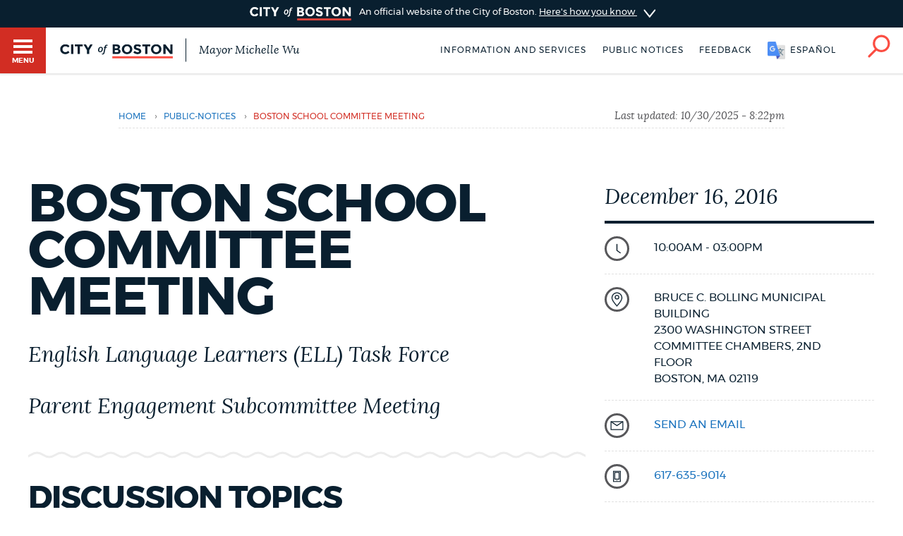

--- FILE ---
content_type: text/html; charset=UTF-8
request_url: https://www.boston.gov/public-notices/12486
body_size: 10581
content:
<!DOCTYPE html>
<html lang="en" dir="ltr" prefix="og: https://ogp.me/ns#">
  <head>
    <meta charset="utf-8" />
<link rel="canonical" href="https://www.boston.gov/public-notices/12486" />
<link rel="shortlink" href="https://www.boston.gov/node/12486" />
<meta name="generator" content="Drupal 10 (http://drupal.org)" />
<link rel="apple-touch-icon" sizes="180x180" href="/themes/custom/bos_theme/images/apple-touch-icon.png" />
<link rel="apple-touch-icon-precomposed" sizes="180x180" href="/themes/custom/bos_theme/images/apple-touch-icon-precomposed.png" />
<meta property="og:site_name" content="Boston.gov" />
<meta property="og:url" content="https://www.boston.gov/public-notices/12486" />
<meta property="og:title" content="Boston School Committee Meeting" />
<meta property="og:image" content="https://patterns.boston.gov/images/global/icons/seal_dark_1000x1000.png" />
<meta property="og:updated_time" content="2019-11-22T23:43:55-0500" />
<meta property="article:published_time" content="2019-11-22T20:35:42-0500" />
<meta property="article:modified_time" content="2019-11-22T23:43:55-0500" />
<meta name="twitter:card" content="summary" />
<meta name="twitter:title" content="Boston School Committee Meeting" />
<meta name="twitter:site" content="@CityOfBoston" />
<meta name="twitter:site:id" content="124455872" />
<meta name="twitter:creator" content="@CityOfBoston" />
<meta name="twitter:creator:id" content="124455872" />
<meta name="Generator" content="Drupal 10 (https://www.drupal.org)" />
<meta name="MobileOptimized" content="width" />
<meta name="HandheldFriendly" content="true" />
<meta name="viewport" content="width=device-width, initial-scale=1.0" />
<script type="application/ld+json">{
    "@context": "https://schema.org",
    "@graph": [
        {
            "datePublished": "2019-11-22T20:35:42-0500",
            "dateModified": "2019-11-22T23:43:55-0500"
        },
        {
            "@type": "Event",
            "name": "Boston School Committee Meeting",
            "url": "https://www.boston.gov/public-notices/12486",
            "startDate": "2016-12-16T15:00:00",
            "location": {
                "@type": "Place",
                "address": {
                    "@type": "PostalAddress",
                    "streetAddress": "2300 Washington Street",
                    "addressLocality": "Boston",
                    "addressRegion": "MA",
                    "postalCode": "02119"
                }
            }
        },
        {
            "@type": "ImageObject",
            "url": "https://patterns.boston.gov/images/global/icons/b-logo-large.png"
        }
    ]
}</script>
<meta class="swiftype" name="site-priority" data-type="integer" content="5" />
<meta class="swiftype" name="type" data-type="enum" content="public_notice" />
<link rel="icon" href="/themes/custom/bos_theme/images/favicon.ico" type="image/vnd.microsoft.icon" />
<link rel="alternate" hreflang="en" href="https://www.boston.gov/public-notices/12486" />

    <title>Boston School Committee Meeting | Boston.gov</title>
    <link rel="stylesheet" media="all" href="/sites/default/files/css/css_XeRQyazmdgma1bX6X5eq_4sQMz2tM0G0YW53Wlg-3Vo.css?delta=0&amp;language=en&amp;theme=bos_theme&amp;include=[base64]" />
<link rel="stylesheet" media="all" href="https://patterns.boston.gov/css/public.css" />
<link rel="stylesheet" media="all" href="https://patterns.boston.gov/css/patterns-cob-theme.css" />
<link rel="stylesheet" media="all" href="/sites/default/files/css/css_nCg-CWqFLSFgRP_gigUchrll1QOJO2Z2yBpV8GQckWE.css?delta=3&amp;language=en&amp;theme=bos_theme&amp;include=[base64]" id="common_style" />

    <script type="application/json" data-drupal-selector="drupal-settings-json">{"path":{"baseUrl":"\/","pathPrefix":"","currentPath":"node\/12486","currentPathIsAdmin":false,"isFront":false,"currentLanguage":"en"},"pluralDelimiter":"\u0003","suppressDeprecationErrors":true,"ajaxPageState":{"libraries":"[base64]","theme":"bos_theme","theme_token":null},"ajaxTrustedUrl":[],"gtag":{"tagId":"","consentMode":false,"otherIds":[],"events":[],"additionalConfigInfo":{"Department":"Schools"}},"gtm":{"tagId":null,"settings":{"data_layer":"dataLayer","include_environment":false},"tagIds":["GTM-TKGRDS"]},"webform":{"dialog":{"options":{"narrow":{"title":"Narrow","width":600},"normal":{"title":"Normal","width":800},"wide":{"title":"Wide","width":1000}},"entity_type":"node","entity_id":"12486"}},"rollbar":{"accessToken":"27cf607b2565425790836f8e674f2b79","captureUncaught":true,"captureUnhandledRejections":true,"payload":{"environment":"production"},"rollbarJsUrl":"https:\/\/cdn.rollbar.com\/rollbarjs\/refs\/tags\/v2.26.3\/rollbar.min.js","ignoredMessages":[],"scrubFields":["passwd","password","secret","confirm_password","password_confirmation","auth_token","csrf_token"],"hostSafeList":["boston.gov;www.boston.gov"]},"cob":{"hostName":"www.boston.gov","env":"production"},"ajax":[],"user":{"uid":0,"permissionsHash":"a2cd8a3b36ca8b7ff49143636600ece513cd74e344f7eee4fff522f84ef47f02"}}</script>
<script src="/sites/default/files/js/js_BhimRxzoaM07kKqS_dhPb6RSMfIEzPBnFaxWoL4rdUM.js?scope=header&amp;delta=0&amp;language=en&amp;theme=bos_theme&amp;include=[base64]"></script>
<script src="/modules/contrib/google_tag/js/gtag.js?t8v0gb"></script>
<script src="/modules/contrib/google_tag/js/gtm.js?t8v0gb"></script>
<script src="/sites/default/files/js/js_lIa-OsTYI9ZnhXWidabX49lZ_NR-gJkn337_OE7uhdk.js?scope=header&amp;delta=3&amp;language=en&amp;theme=bos_theme&amp;include=[base64]"></script>

  </head>
  <body class="html bos_theme not-front not-logged-in node-published page-node-12486 page-node node-type-public-notice">
    <noscript><iframe src="https://www.googletagmanager.com/ns.html?id=GTM-TKGRDS"
                  height="0" width="0" style="display:none;visibility:hidden"></iframe></noscript>

      <div class="dialog-off-canvas-main-canvas" data-off-canvas-main-canvas>
    
<div class="sw-skipnav-outerbar">
  <a href="#content" id="skipLink" class="sw-skipnav" data-swiftype-index="false" tabindex="0" >Skip to Main Content</a>
</div>

    

          <nav class="nv-m">
  <div class="nv-m-h">
    <div class="nv-m-h-ic">
      <a href="/" title="Go to home page">
        <img src="https://patterns.boston.gov/images/b-dark.svg" alt="City of Boston" aria-hidden="true" class="nv-m-h-i" />
      </a>
    </div>
  </div>
  <div class="nv-m-c">
    <nav role="navigation" aria-labelledby="block-mainmenu-menu" id="block-mainmenu" data-block-plugin-id="menu_block:main">
            
  <div class="visually-hidden" id="block-mainmenu-menu">Main menu</div>

    

        

                            <ul class="nv-m-c-l">
                                                                      <li class="nv-m-c-l-i is-l leaf first menu-mlid-763366 nv-m-c-a--y">
                              <a href="https://www.boston.gov/departments/boston-311" class="nv-m-c-a mv-m-c-a--p three-one-one">Help / 311</a>
                            </li>
                                                                          <li class="nv-m-c-l-i is-l leaf menu-mlid-210101">
                              <a href="/homepage-bostongov" class="nv-m-c-a mv-m-c-a--p" data-drupal-link-system-path="node/21">Home</a>
                            </li>
                                                                          <li class="nv-m-c-l-i is-l leaf menu-mlid-171721">
                              <a href="/guides" class="nv-m-c-a mv-m-c-a--p" data-drupal-link-system-path="node/841">Guides to Boston</a>
                            </li>
                                                                          <li class="nv-m-c-l-i is-l leaf menu-mlid-171726">
                              <a href="/departments" class="nv-m-c-a mv-m-c-a--p" data-drupal-link-system-path="node/1796">Departments</a>
                            </li>
                                                                          <li class="nv-m-c-l-i is-l leaf menu-mlid-1675906">
                              <a href="/public-notices" class="nv-m-c-a mv-m-c-a--p" data-drupal-link-system-path="node/11666">Public Notices</a>
                            </li>
                                                                          <li class="nv-m-c-l-i is-l leaf menu-mlid-2354776">
                              <a href="/city-boston-services-applications-and-permits" class="nv-m-c-a mv-m-c-a--p" data-drupal-link-system-path="node/32906">Pay and apply</a>
                            </li>
                                                                          <li class="nv-m-c-l-i is-l leaf menu-mlid-2356726">
                              <a href="https://www.boston.gov/government/cabinets/economic-opportunity-and-inclusion" class="nv-m-c-a mv-m-c-a--p">Business Support</a>
                            </li>
                                                                          <li class="nv-m-c-l-i is-l leaf menu-mlid-885866">
                              <a href="/events" class="nv-m-c-a mv-m-c-a--p" data-drupal-link-system-path="node/1426">Events</a>
                            </li>
                                                                          <li class="nv-m-c-l-i is-l leaf menu-mlid-202946">
                              <a href="/news" class="nv-m-c-a mv-m-c-a--p" data-drupal-link-system-path="node/1401">City of Boston News</a>
                            </li>
                                                                          <li class="nv-m-c-l-i is-l leaf menu-mlid-2356736">
                              <a href="/departments/boston-digital-service/project-search" class="nv-m-c-a mv-m-c-a--p" data-drupal-link-system-path="node/16372691">View City Projects</a>
                            </li>
                                                                          <li class="nv-m-c-l-i is-l leaf menu-mlid-2356731">
                              <a href="https://newsletters.boston.gov/subscribe" class="nv-m-c-a mv-m-c-a--p">Newsletters</a>
                            </li>
                                                          <li class="nv-m-c-l-i is-e expanded menu-mlid-171731">
                <a href="#" title="Click to expand Places menu" class="nv-m-c-a mv-m-c-a--p nolink nolink--a ">Places</a>
                                                              <ul class="nv-m-c-l-l">
            <li class="nv-m-c-bc"><button class="nv-m-c-b">Back|t</button></li>
                                                                      <li class="nv-m-c-l-l-i is-l leaf ">
                              <a href="/cemeteries" title="" class="nv-m-c-a mv-m-c-a--p" data-drupal-link-system-path="node/33006">Cemeteries</a>
                            </li>
                                                                          <li class="nv-m-c-l-l-i is-l leaf ">
                              <a href="/community-centers" class="nv-m-c-a mv-m-c-a--p" data-drupal-link-system-path="node/32886">Community centers</a>
                            </li>
                                                                          <li class="nv-m-c-l-l-i is-l leaf ">
                              <a href="https://www.boston.gov/departments/landmarks-commission#historic-districts" title="" class="nv-m-c-a mv-m-c-a--p">Historic Districts</a>
                            </li>
                                                                          <li class="nv-m-c-l-l-i is-l leaf ">
                              <a href="https://www.bpl.org/" title="" class="nv-m-c-a mv-m-c-a--p">Libraries</a>
                            </li>
                                                                          <li class="nv-m-c-l-l-i is-l leaf ">
                              <a href="/neighborhoods" title="" class="nv-m-c-a mv-m-c-a--p" data-drupal-link-system-path="node/33066">Neighborhoods</a>
                            </li>
                                                                          <li class="nv-m-c-l-l-i is-l leaf ">
                              <a href="/departments/parks-and-recreation/playgrounds-and-parks-boston" class="nv-m-c-a mv-m-c-a--p" data-drupal-link-system-path="node/3871">Parks and playgrounds</a>
                            </li>
                                                                          <li class="nv-m-c-l-l-i is-l leaf ">
                              <a href="http://www.bostonpublicschools.org/Page/628" title="" class="nv-m-c-a mv-m-c-a--p">Schools</a>
                            </li>
                            </ul>
    
                              </li>
                                                          <li class="nv-m-c-l-i is-e expanded menu-mlid-171741">
                <a href="#" title="Click to expand Government menu" class="nv-m-c-a mv-m-c-a--p nolink nolink--a ">Government</a>
                                                              <ul class="nv-m-c-l-l">
            <li class="nv-m-c-bc"><button class="nv-m-c-b">Back|t</button></li>
                                                                      <li class="nv-m-c-l-l-i is-l leaf ">
                              <a href="/departments/city-clerk" title="" class="nv-m-c-a mv-m-c-a--p" data-drupal-link-system-path="node/136">City Clerk</a>
                            </li>
                                                                          <li class="nv-m-c-l-l-i is-l leaf ">
                              <a href="https://www.boston.gov/departments/city-council" class="nv-m-c-a mv-m-c-a--p">City Council</a>
                            </li>
                                                                          <li class="nv-m-c-l-l-i is-l leaf ">
                              <a href="/departments/election" title="" class="nv-m-c-a mv-m-c-a--p" data-drupal-link-system-path="node/131">Elections</a>
                            </li>
                                                                          <li class="nv-m-c-l-l-i is-l leaf ">
                              <a href="https://www.boston.gov/civic-engagement/boards-and-commissions" title="" class="nv-m-c-a mv-m-c-a--p">Boards and commissions</a>
                            </li>
                                                                          <li class="nv-m-c-l-l-i is-l leaf ">
                              <a href="/departments/311/city-boston-government" class="nv-m-c-a mv-m-c-a--p" data-drupal-link-system-path="node/28101">City government overview</a>
                            </li>
                            </ul>
    
                              </li>
                                                                          <li class="nv-m-c-l-i is-l leaf menu-mlid-2356706">
                              <a href="mailto:mayor24reply@boston.gov" title="Need help? You can send an email to BOS:311 for non-emergency services through the feedback form below." class="nv-m-c-a mv-m-c-a--p">Feedback</a>
                            </li>
                                                                          <li class="nv-m-c-l-i is-l leaf menu-mlid-2354781">
                              <a href="/career-center" class="nv-m-c-a mv-m-c-a--p" data-drupal-link-system-path="node/19261">Jobs and careers</a>
                            </li>
                                                                          <li class="nv-m-c-l-i is-l leaf menu-mlid-171851 last">
                              <a href="/departments/mayors-office" title="" class="nv-m-c-a mv-m-c-a--p" data-drupal-link-system-path="node/176">The Mayor's Office</a>
                            </li>
                            </ul>
    


  </nav>


  </div>
</nav>

<div id="page" class="mn page" data-target="12486">

    
<div class="site-banner dr">
  <input type="checkbox" id="dr-banner" class="dr-tr a11y--h">
  <label for="dr-banner" class="dr-h">
    <div class="b b--b b--fw">
      <div class="b-c p-v200">
        <img class="site-banner-logo" src="https://patterns.boston.gov/images/public/logo-white_red.png" alt="Boston.gov">
        <span class="site-banner-text">
          An official website of the City of Boston.
          <span class="site-banner-button">
          <span>Here's how you know</span>
          <div class="dr-ic">
            <svg xmlns="http://www.w3.org/2000/svg" viewBox="-2 8.5 18 25">
              <path class="dr-i" d="M16 21L.5 33.2c-.6.5-1.5.4-2.2-.2-.5-.6-.4-1.6.2-2l12.6-10-12.6-10c-.6-.5-.7-1.5-.2-2s1.5-.7 2.2-.2L16 21z"/>
            </svg>
          </div>
          </span>
        </span>
      </div>
    </div>
  </label>
  <div class="b b--g b--fw dr-c">
    <div class="b-c p-a300">
      <div class="site-banner-expansion g" id="site-banner-content">
        <div class="site-banner-expansion-item city-hall g--6">
          <svg id="city-hall" data-name="city-hall" xmlns="http://www.w3.org/2000/svg" viewBox="0 0 144 144">
            <title>city_hall</title>
            <rect x="51.96" y="83.7" width="22.67" height="36.4" fill="#fff" stroke="#0f1f2d" stroke-miterlimit="10" stroke-width="3"/><rect x="39.27" y="65.48" width="65.4" height="20.82" fill="#fff" stroke="#0f1f2d" stroke-miterlimit="10" stroke-width="3"/>
            <rect x="27.76" y="64.11" width="13.76" height="56.01" fill="#fff" stroke="#0f1f2d" stroke-miterlimit="10" stroke-width="3"/><rect x="102.77" y="64.09" width="13.76" height="56.01" fill="#fff" stroke="#0f1f2d" stroke-miterlimit="10" stroke-width="3"/>
            <rect x="13.06" y="23.87" width="117.87" height="20.82" fill="#fff" stroke="#0f1f2d" stroke-miterlimit="10" stroke-width="3"/><rect x="27.98" y="44.69" width="87.99" height="20.82" fill="#fff" stroke="#0f1f2d" stroke-miterlimit="10" stroke-width="3"/>
            <rect x="21.11" y="30.23" width="8.1" height="8.1" fill="#0f1f2d"/>
            <rect x="34.5" y="30.23" width="8.1" height="8.1" fill="#0f1f2d"/>
            <rect x="47.86" y="30.23" width="8.1" height="8.1" fill="#0f1f2d"/>
            <rect x="61.24" y="30.23" width="8.1" height="8.1" fill="#0f1f2d"/>
            <rect x="74.63" y="30.23" width="8.1" height="8.1" fill="#0f1f2d"/>
            <rect x="101.37" y="30.23" width="8.1" height="8.1" fill="#0f1f2d"/>
            <rect x="88.02" y="30.23" width="8.1" height="8.1" fill="#0f1f2d"/>
            <rect x="114.76" y="30.23" width="8.1" height="8.1" fill="#0f1f2d"/>
            <rect x="34.5" y="50.35" width="8.1" height="8.1" fill="#0f1f2d"/>
            <rect x="47.86" y="50.35" width="8.1" height="8.1" fill="#0f1f2d"/>
            <rect x="61.24" y="50.35" width="8.1" height="8.1" fill="#0f1f2d"/>
            <rect x="74.63" y="50.35" width="8.1" height="8.1" fill="#0f1f2d"/>
            <rect x="88.02" y="50.35" width="8.1" height="8.1" fill="#0f1f2d"/>
            <rect x="101.37" y="50.35" width="8.1" height="8.1" fill="#0f1f2d"/>
            <rect x="61.24" y="71.84" width="8.1" height="8.1" fill="#0f1f2d"/>
            <rect x="74.63" y="71.84" width="8.1" height="8.1" fill="#0f1f2d"/>
            <rect x="74.58" y="71.84" width="8.1" height="8.1" fill="#0f1f2d"/>
            <rect x="87.96" y="71.84" width="8.1" height="8.1" fill="#0f1f2d"/>
            <rect x="47.91" y="71.84" width="8.1" height="8.1" fill="#0f1f2d"/>
            <rect x="41.53" y="106.58" width="46.46" height="13.52" fill="#fff" stroke="#0f1f2d" stroke-miterlimit="10" stroke-width="3"/>
          </svg>
          <div class="site-banner-expansion-item-content">
            <p>Official websites use .boston.gov</p>
            <p>
              A .boston.gov website belongs to an official government organization in the City of Boston.</p>
          </div>
        </div>
        <div class="site-banner-expansion-item lock g--6">
          <svg id="lock" data-name="lock" xmlns="http://www.w3.org/2000/svg" viewBox="0 0 144 144">
            <defs>
              <style>.cls-1{fill:#fff;stroke:#0f1f2d;stroke-linecap:round;stroke-miterlimit:10;stroke-width:3px;}</style>
            </defs>
            <title>lock</title>
            <polygon class="cls-1" points="81.85 35.33 62.15 35.33 48.21 49.26 48.21 76.97 55.21 76.97 55.21 53.73 66.53 42.41 77.47 42.41 88.79 53.73 88.79 76.97 95.79 76.97 95.79 49.26 81.85 35.33"/>
            <rect class="cls-1" x="44.15" y="62.97" width="55.71" height="45.71"/>
            <path class="cls-1" d="M78,79.78a6,6,0,1,0-8.79,5.37V97.73h5.5V85.15A6,6,0,0,0,78,79.78Z"/>
          </svg>
          <div class="site-banner-expansion-item-content">
            <p>Secure .gov websites use HTTPS</p>
            <p>A lock <span aria-hidden="true">(
                <svg style="width:15px;max-width: 15px;min-width: 15px;max-height: 15px;" aria-hidden="true" width="15" height="15" xmlns="http://www.w3.org/2000/svg" viewBox="0 0 144 144">
                <defs>
                  <style>.cls-1{fill:#fff;stroke:#0f1f2d;stroke-linecap:round;stroke-miterlimit:10;stroke-width:3px;}</style>
                </defs>
                <title>lock</title>
                <polygon class="cls-1" points="81.85 35.33 62.15 35.33 48.21 49.26 48.21 76.97 55.21 76.97 55.21 53.73 66.53 42.41 77.47 42.41 88.79 53.73 88.79 76.97 95.79 76.97 95.79 49.26 81.85 35.33"/>
                <rect class="cls-1" x="44.15" y="62.97" width="55.71" height="45.71"/>
                <path class="cls-1" d="M78,79.78a6,6,0,1,0-8.79,5.37V97.73h5.5V85.15A6,6,0,0,0,78,79.78Z"/>
              </svg>
                )</span> or https:// means you've safely connected to the
              .gov website. Share sensitive information only on official, secure
              websites.</p>
          </div>
        </div>
      </div>
    </div>
  </div>
</div>


    <header id="main-menu" class="h" role="banner" data-swiftype-index="false">
    <input type="checkbox" id="brg-tr" class="brg-tr" aria-hidden="true" />
<label for="brg-tr" class="brg-b" tabindex="0">
  <span class="brg">
    <span class="brg-c">
      <span class="brg-c-i"></span>
    </span>
    <span class="brg-t"><span class="a11y--h">Toggle </span>Menu</span>
  </span>
</label>

          <div class="lo lo--abs">
      <div class="lo-l lo-b-cont">
        <a href="/" id="logoImg">
          <img src="https://patterns.boston.gov/images/public/logo.svg" alt="Boston.gov" class="lo-i" />
        </a>
                  <span class="lo-t">
            <a href="/mayor">
              Mayor Michelle Wu
            </a>
          </span>
              </div>
    </div>

    <nav class="nv-h">
  <ul class="nv-h-l">

              <li class="nv-h-l-i">
        <a href="/city-boston-services-applications-and-permits" class="nv-h-l-a" data-drupal-link-system-path="node/32906">Information and Services</a>
      </li>
          <li class="nv-h-l-i">
        <a href="/public-notices" title="" class="nv-h-l-a" data-drupal-link-system-path="node/11666">Public notices</a>
      </li>
    
              
  

  <li class="nv-h-l-i">
    <a  data-dialog-options="{&quot;width&quot;:345,&quot;classes&quot;:{&quot;ui-dialog&quot;:&quot;feedback-dialog&quot;},&quot;tf-src&quot;:&quot;&quot;,&quot;title&quot;:&quot;Boston.gov Feedback&quot;}" data-dialog-type="modal" href="/form/website-feedback-form?full=1" aria-label="Boston.gov Feedback" class="webform-dialog feedback-wrapper nv-h-l-a focusable">Feedback</a>
  </li>


    
              <li id="targetLanguage" class="nv-h-l-i translate" data-nosnippet>
  <a id="cob_translate" href="#translate" title="Translate" class="nv-h-l-a nv-h-l-a--k translate-link">
    <span>English</span>
    <span>Español</span>
    <span>Soomaali</span>
    <span>Português</span>
    <span>français</span>
    <span>简体中文</span>
  </a>
  <div id="overlay" class="translate-overlay" data-nosnippet></div>
  <div id="overlay-background" class="translate-overlay-background" data-nosnippet></div>
</li>

    
                  <li class="nv-h-l-i">
  <input type="checkbox" id="s-tr" class="s-tr" aria-hidden="true">
  <label for="s-tr" title="Search" class="nv-h-l-a nv-h-l-a--k nv-h-l-a-ic" id="searchIcon" tabindex="0">
    <svg id="Layer_2" xmlns="http://www.w3.org/2000/svg" viewBox="0 0 40 41">
      <title>Search</title>
      <path class="nv-h-l-a-i" d="M24.2.6C15.8.6 9 7.4 9 15.8c0 3.7 1.4 7.2 3.6 9.8L1.2 37c-.8.8-.8 2 0 2.8.4.4.9.6 1.4.6s1-.2 1.4-.6l11.5-11.5C18 30 21 31 24.2 31c8.4 0 15.2-6.8 15.2-15.2C39.4 7.4 32.6.6 24.2.6zm0 26.5c-6.2 0-11.2-5-11.2-11.2S18 4.6 24.2 4.6s11.2 5 11.2 11.2-5 11.3-11.2 11.3z" />
    </svg>
  </label>
</li>

      </ul>
</nav>

    <div class="h-s">
  <form class="sf" action="/search" accept-charset="UTF-8" method="get">
    <input name="utf8" type="hidden" value="✓">
    <div class="sf-i">
      <input type="text" name="query" id="query" value="" placeholder="Search…" class="sf-i-f" autocomplete="off">
      <label for="query" class="sf-i-l">Search</label>
      <button class="sf-i-b">Search</button>
    </div>
  </form>
</div>
              </header>

          <div id="sa" class="d--n node-site-alert">
                <div class="views-element-container" id="block-bos-theme-views-block-site-alerts-block-site-alerts" data-block-plugin-id="views_block:site_alerts-block_site_alerts">
      <div><div class="js-view-dom-id-4314fd0332aedf2ecda3fc0723775af2de29cd891a433ed7f62796dd5fc1931e">
  
  
  

  
  
  

    

  
  

  
  
</div>
</div>

    </div>
  

    </div>
  
  <div class="main">
    <div class="container">

      <section class="main-content" id="content" role="main">

                                      
        
       
                

        
        

                                      
        
        
                                          <div data-drupal-messages-fallback class="hidden"></div>  
    
      



<div class="ds-ele breadcrumb brc-t" id="breadcrumb-1b41c8690" bos-element-ds="breadcrumb" data-swiftype-index="false">

  
    <nav class="brc" role="navigation" aria-labelledby="system-breadcrumb">

    
      <div class="a11y--h">
        <span id="system-breadcrumb" class="brc-t">
          You are here
        </span>
      </div>

      <ul class="brc-l" aria-labelledby="system-breadcrumb">

                  <li class="brc-l-i">
                          <a href="/"
                 rel="noopener noreferrer">Home</a>
                                      <span class="brc-s">›</span>
                      </li>
                  <li class="brc-l-i">
                          <a href="/public-notices"
                 rel="noopener noreferrer">public-notices</a>
                                      <span class="brc-s">›</span>
                      </li>
                  <li class="brc-l-i">
                          Boston School Committee Meeting
                                  </li>
        
      </ul>

  
      <div class="brc-lu">
              Last updated: 		<time datetime="2025-10-31T00:22:45Z">10/30/2025 - 8:22pm</time>

          </div>
  
  </nav>


</div>


<article class="b b--fw clearfix node-12486 node node-public-notice modstate-published" id="node-12486" bos_context_type="Public Notice">

  <div class="b b--w b--fw">
    <div class="b-c">

      <div class="department-info-wrapper g">
      <div class="column g--8">
          

                      <h1>
                            Boston School Committee Meeting
            </h1>
          
          

                     <div class="intro-text supporting-text squiggle-border-bottom field field-name-field-intro-text field-type-text-long"><p>English Language Learners (ELL) Task Force </p>
<p>Parent Engagement Subcommittee Meeting</p>
</div>

        
                  <div class="body">
            
          </div>
        
        
        
                  <div id="topics" data-text="topics" class="subnav-anchor" aria-hidden="true"></div>
          <h2 class="header-border-bottom">Discussion Topics</h2>
          <div class="body">
            <ol>
              		<li>
  <strong>

  Welcome and Introductions 
</strong>
  
  
</li>
<li>
  <strong>

  Office of English Language Learners Updates/Reports
</strong>
  
  
</li>
<li>
  <strong>

  Discussion of Subcommittee Work Plan with Office of Engagement
</strong>
  
  
</li>
<li>
  <strong>

  Discussion of Parental Experiences at the Mattahunt Elementary School
</strong>
  
  
</li>
<li>
  <strong>

  Next Steps
</strong>
  
  
</li>
<li>
  <strong>

  Adjourn
</strong>
  
  
</li>

            </ol>
          </div>
        
        
      </div>

      <div class="column sidebar g--4">

        <div class="date-title t--intro">
                          <time datetime="2016-12-16T15:00:00Z">December 16, 2016</time>

                    </div>

        <ul class="sb">

        <li class="sb-i">
          
  
<div class="detail-item detail-item--middle">
      <div class="detail-item__left">
      <img src="https://patterns.boston.gov/images/global/icons/icon-time.svg" class="icon icon-time sb-ic" alt="" />
    </div>
    <div class="detail-item__content">
              <div class="sb-d detail-item__label" role="list">
                  10:00AM - 03:00PM
              </div>
      </div>
</div>

        </li>

                  <li class="sb-i">
            
    
<div class="detail-item__field_address">
        <img src="https://patterns.boston.gov/images/global/icons/icon-location.svg" class="icon icon-location sb-ic" alt="" />
                      <div class="detail-item__body--secondary sb-d">
              <div class="addressfield-container-inline name-block">
                <div class="name-block"><span class="given-name">Bruce</span>
<span class="family-name">C. Bolling Municipal Building</span>
</div>
              </div>
              <div class="street-block">
                  <div class="thoroughfare"><span class="address-line1">2300 Washington Street</span>
</div>
              </div>
                                <div class="street-block">
                      <div class="premise"><span class="address-line2">Committee Chambers, 2nd Floor</span>
</div>
                  </div>
                            <div class="addressfield-container-inline locality-block country-US">
                  <span class="locality">Boston,</span>&nbsp;<span class="state"><span class="administrative-area">MA</span>
</span><span class="postal-code"><span class="postal-code">02119</span>
</span>
              </div>
          </div>
            </div>



          </li>
                          <li class="sb-i">
            
    
<div class="detail-item__field_email">
  <img src="https://patterns.boston.gov/images/global/icons/icon-email.svg" class="icon icon-email sb-ic" alt="" />
    
        
                            
      <div class="detail-item__body--secondary">
        <span class="sb-d"> <a href="mailto:esullivan3@bostonpublicschools.org" title="Have a question, or just need help? You can send an email to  through the form below."  >send an email</a></span>
      </div>

        
    </div>


          </li>
                          <li class="sb-i">
            
    
<div class="detail-item__field_phone_number">
  <img src="https://patterns.boston.gov/images/global/icons/icon-phone.svg"  class="icon icon-phone sb-ic" alt="" />

              <div class="detail-item__body--secondary">
    <span class="sb-d"><a href="tel:617-635-9014">617-635-9014</a></span>
  </div>
            </div>


          </li>
        
        <li class="sb-i">
        <div class="detail-item detail-item--secondary detail-item--middle field field-name-field-event-contact field-type-text field-type-string">
  
                  <div class="detail-item__left detail-item__label">
          <div class="sb-t">Contact:</div>
        </div>
          
    <div class="sb-d">
      
                    <div class="detail-item__body detail-item__body--secondary detail-item_body">
        
        Elizabeth Sullivan

                    </div>
        
          </div>

        </div>
  
</li>


        <li class="sb-i">
        <div class="detail-item detail-item--secondary field field-name-field-multiple-neighborhoods field-type-entity-reference">
  
                  <div class="detail-item__left detail-item__label">
          <div class="sb-t">Neighborhoods:</div>
        </div>
          
    <div class="sb-d">
      
                    <div class="detail-item__body detail-item__body--secondary detail-item_body">
        
        Roxbury

                    </div>
        
          </div>

        </div>
  
</li>


        
        <li class="sb-i dl-i">
            <div class="dl-t">Posted:</div>
            <div class="dl-d">12/13/2016 - 9:36AM</div>
        </li>

                  <li class="sb-i">
        <div class="detail-item__content paragraphs-items paragraphs-items-field-links paragraphs-items-full paragraphs-items-field-links-full detail-item">
  
                  <div class="detail-item__label">
          <div class="sb-t">Resources:</div>
        </div>
          
    <div class="sb-d">
      
                    <div class="detail-item__body--secondary link-wrapper download-link detail-item_body">
        
          <div class="link-wrapper download-link">
    <a href="https://www.boston.gov/sites/default/files/file/document_files/2016/12/12132016093122.pdf" target="_blank">Official Filed Posting</a>
  </div>


                    </div>
        
          </div>

        </div>
  
</li>

        
        
          <li class="sb-i dl-i">
            <div class="sb-d sb-b-np">Accessibility Services</div>
            <div class="">Interpretation, translation, and disability
            accommodation services are available to you at no cost. If you
            need them, please reach out to the contact listed in this Public
            Notice.</div>
          </li>

        </ul>
      </div>

    </div>

    </div>
  </div>
    <div class="b b--fw">
    <div class="b-c">
      <div class="g">
        <div class="department-components g--12" >
          
        </div>
      </div>
    </div>
  </div>
  
  </article>

  <div class="contextual-region b--g b--fw b">
  <div class="b-c">
    
        
          <div class='webform-dialog-button-wrapper ta--c'><a href='/form/website-feedback-form?source_entity_type=ENTITY_TYPE&amp;source_entity_id=ENTITY_ID' class='webform-dialog webform-dialog-narrow button webform-dialog-button br--3 '>Provide Your Feedback</a></div>
      </div>
</div>


        
        

      </section>
    </div>
  </div>

          
  <a href="#content" class="bk_top_btn scrollToTopBtn" id="main-content" data-swiftype-index="false">
        <img src="/themes/custom/bos_theme/images/back_top_btn.png" alt="Back to top" />
  </a>
  <footer class="ft">
      <div class="ft-c ft-ite">
        <nav role="navigation" aria-labelledby="block-footermenu-menu" id="block-footermenu" data-block-plugin-id="menu_block:menu-footer-menu">
            
  <div class="visually-hidden" id="block-footermenu-menu">Footer menu</div>

    

        
                            <ul class="ft-ll ft-ite-links">
                            <li class="ft-ll-i ft-ll-a">
                <a href="/government/cabinets/innovation-and-technology/terms-use-and-privacy-policy-city-boston-digital" data-drupal-link-system-path="node/31526">Privacy Policy</a>
                            </li>
                    <li class="ft-ll-i ft-ll-a">
                <a href="https://docs.google.com/forms/d/e/1FAIpQLSfWrMpJC1kZAhzJ43lAO8uWn9tjEqvTdfBprJZnGKJLt1uygg/viewform">Vulnerability Disclosure</a>
                            </li>
                    <li class="ft-ll-i ft-ll-a">
                <a href="https://bostonma.govqa.us/WEBAPP/_rs/(S(den310hnrpqz2rzh5lgbgsby))/SupportHome.aspx">Public records</a>
                            </li>
                    <li class="ft-ll-i ft-ll-a">
                <a href="https://www.boston.gov/departments/language-and-communications-access/notice-accommodations">Accessibility</a>
                            </li>
                    <li class="ft-ll-i ft-ll-a">
                <a href="https://www.boston.gov/departments/mayors-office/contact-boston-city-hall">Contact Us</a>
                            </li>
                </ul>
    


  </nav>
<div id="block-bos-theme-qualtricstrackingcode" data-block-plugin-id="qualtrics_tracking">
  
    
      
<div id='ZN_2PBa1yLNbsjE6Ar'></div>

  </div>

        <ul class="ft-ll ft-ite-311">
          <li class="ft-ll-i"><a href="http://www.cityofboston.gov/311/" class="ft-ll-a lnk--yellow">
              <span class="ft-ll-311">BOS:311</span>
              <span class="tablet--hidden"> - </span>Report an issue
            </a>
          </li>
        </ul>
      </div>
  </footer>

  
</div>

        

      


  </div>

    

    <script id="contactFormTemplate" type="text/x-template">
    <div class="md">
        <div class="md-c">
            <button class="md-cb">Close</button>
            <div class="mb-b p-a300 p-a600--xl">
                <div class="sh m-b500">
                    <div class="sh-title">Contact Us</div>
                </div>
                <div>
                    <div id="contactMessage" class="t--info m-b500">
                      Have a question, or just need help? You can send an email through the form below.
                    </div>
                    <form id="contactForm" action="/rest/email_session/contactform" method="POST">
                        <input id="contactFormToAddress" name="email[to_address]" type="hidden" value="">
                        <input id="contactFormURL" name="email[url]" type="hidden" value="">
                        <input id="contactFormBrowser" name="email[browser]" type="hidden" value="">
                        <div class="fs">
                            <div class="fs-c">
                                <div class="txt m-b300">
                                    <label for="contact-name" class="txt-l txt-l--mt000">
                                      Full Name
                                    </label>
                                    <input id="contact-name" name="email[name]" type="text" class="txt-f bos-contact-name" size="10" value="">
                                </div>
                                <div class="txt m-b300">
                                    <label for="contact-address" class="txt-l txt-l--mt000">
                                      Email Address
                                    </label>
                                    <input id="contact-address" name="email[from_address]" type="text" placeholder="email@address.com" class="txt-f bos-contact-email" value="">
                                </div>
                                <div class="txt m-b300">
                                  <label for="contact-address-two" class="txt-l txt-l--mt000">
                                    Confirm Email Address
                                  </label>
                                  <input id="contact-address-two" name="email2[from_address]" type="text" placeholder="email@address.com" class="txt-f bos-contact-email2" value="">
                                </div>
                                <div class="txt m-b300">
                                  <label for="contact-phone" class="txt-l txt-l--mt000">
                                    Phone
                                  </label>
                                  <input id="contact-phone" name="email[phone]" type="text" placeholder="999-999-9999" class="txt-f bos-contact-phone" size="10" value="">
                                </div>
                                <div class="txt m-b300">
                                    <label for="contact-subject" class="txt-l txt-l--mt000">
                                      Subject
                                    </label>
                                    <input id="contact-subject" name="email[subject]" type="text" class="txt-f bos-contact-subject" size="10" value="">
                                </div>
                                <div class="txt m-b300">
                                    <label for="contact-message" class="txt-l txt-l--mt000">
                                      Message
                                    </label>
                                    <textarea id="contact-message" name="email[message]" type="text" class="txt-f bos-contact-message" rows="10"></textarea>
                                </div>
                                <div class="txt visually-hidden">
                                    <label for="email[contact]" class="txt-l">
                                      Contact
                                    </label>
                                    <input name="email[contact]" id="contact" type="text" value="" placeholder="Contact">
                                    <input id="contact-token" name="email[token_session]" value="">
                                </div>
                            </div>
                            <div class="bc bc--r p-t500">
                                <button id="contactFormSubmitBtn" type="submit" class="btn btn--700" name="Send Message">
                                  Send Message
                                </button>
                            </div>
                        </div>
                    </form>
                </div>
            </div>
        </div>
    </div>
</script>


    <script src="/sites/default/files/js/js_cytYZ2h6cgYMip24rrRK-8sQaoae1gHUKj8lb4KR7Tc.js?scope=footer&amp;delta=0&amp;language=en&amp;theme=bos_theme&amp;include=[base64]"></script>
<script src="/themes/custom/bos_theme/cob_ds/js/cob_ds.min.js?v=20251212" id="common_script"></script>
<script src="/themes/custom/bos_theme/cob_ds/js/cob_ds.js?v=20251212" id="common_script"></script>
<script src="/sites/default/files/js/js_O1PhGBMdSBHbiHFsMP7BDw7kGbu-pT3UYvwmrBJnszk.js?scope=footer&amp;delta=3&amp;language=en&amp;theme=bos_theme&amp;include=[base64]"></script>
<script src="/themes/custom/bos_theme/js/bos_theme.context_menu_link.js?t8v0gb" id="bos_theme_context_menu_link"></script>
<script src="/themes/custom/bos_theme/js/bos_theme.contextual_toolbar_tab.js?t8v0gb" id="bos_core_contextual_toolbar_tab"></script>
<script src="/themes/custom/bos_theme/cob_ds/atom/ds_button/button.js?v=20251212" id="button_script"></script>
<script src="/themes/custom/bos_theme/cob_ds/element/feedback/feedback-dialog.js?v=20251212-1" id="thumbs_script"></script>
<script src="https://patterns.boston.gov/web-components/fleetcomponents.js"></script>
<script src="/sites/default/files/js/js_r3GT9tez45T3fhcUXxmgXqNsbCJ2FSUGjHm3Ix-yL68.js?scope=footer&amp;delta=9&amp;language=en&amp;theme=bos_theme&amp;include=[base64]"></script>
<script src="https://patterns.boston.gov/scripts/all.js"></script>
<script src="/themes/custom/bos_theme/js/cob_ckeditor.boston.js?t8v0gb" id="cob_ckeditor_script"></script>
<script src="/sites/default/files/js/js_jRtpTKkp3RM0Z-lRU06KpfH_sz8z9VZI0gXuu-2MHTQ.js?scope=footer&amp;delta=12&amp;language=en&amp;theme=bos_theme&amp;include=[base64]"></script>

  <script type="text/javascript" src="/_Incapsula_Resource?SWJIYLWA=719d34d31c8e3a6e6fffd425f7e032f3&ns=2&cb=683452248" async></script></body>
</html>


--- FILE ---
content_type: text/javascript
request_url: https://www.boston.gov/themes/custom/bos_theme/cob_ds/atom/ds_button/button.js?v=20251212
body_size: 265
content:
(function ($, Drupal, window, document, once) {

  const selector_button_actions = '.ds-atom.ds_button';

  Drupal.behaviors.button = {
    attach: function (context, settings) {
      'use strict';
      $(document).ready(function () {
        once('button_actions', selector_button_actions, context).forEach(
          // Fires once for each button.
          function (element) {
            $(element)
              .on('click.button', function(event) {
                // Mark the button as active.
                $(this).addClass('isactive');
                // Remove the active flag after 30secs.
                window.setTimeout(function () {
                  $(element).removeClass('isactive');
                }, 30000)
              })
              .on('keyup.button', function (event) {
                if (event.key === "Enter" || event.key === " " || event.key === "Escape") {
                  $(this).click();
                }
              });
            $(window)
              .on('pagehide pageshow', function (event) {
                var button = element;
                if (event.type === 'pagehide') {
                  // Page is being navigated away from.
                  if (event.persisted) {
                    // The page is being written to the bfcache.
                    $(element).removeClass('isactive');
                  }
                }
                if (event.type === 'pageshow') {
                  // Last event when page is being shown.
                  once ('fix-tix', button, context).forEach(
                    function (element) {
                      Drupal.cob.hacks.fixTabIndex(element);
                    }
                  );
                  if (event.originalEvent.persisted) {
                    // Page being retrieved from bfcache - e.g. the back button
                    // was pressed.
                    $(element).removeClass('isactive');
                  }
                }
              });
          }
        );
      });
    },
    detach: function (context, settings, trigger) {
      if (trigger === 'unload') {
        once.remove('button_actions', selector_button_actions, context).forEach(
          function (element) {
            $(element)
              .removeClass('isactive')
              .off('.button');
          }
        );
      }
    }
  }
})(jQuery, Drupal, this, this.document, once);


--- FILE ---
content_type: application/javascript
request_url: https://www.boston.gov/_Incapsula_Resource?SWJIYLWA=719d34d31c8e3a6e6fffd425f7e032f3&ns=2&cb=683452248
body_size: 18386
content:
var _0xe445=['\x4d\x4d\x4b\x6b\x77\x70\x2f\x43\x6c\x7a\x78\x76','\x43\x4d\x4f\x77\x77\x37\x48\x43\x6b\x46\x39\x2b\x77\x70\x2f\x43\x67\x38\x4b\x50\x48\x4d\x4f\x75\x4d\x38\x4b\x6e\x77\x35\x76\x44\x73\x4d\x4b\x70\x77\x37\x56\x42\x77\x36\x7a\x44\x67\x4d\x4f\x4d\x4f\x73\x4f\x6d\x77\x70\x4e\x68\x77\x37\x41\x6d\x77\x70\x58\x43\x6e\x63\x4f\x6b\x42\x63\x4f\x4e\x77\x34\x50\x43\x6d\x31\x63\x38\x54\x73\x4f\x62\x4b\x32\x7a\x44\x6a\x73\x4b\x6e\x77\x35\x51\x44\x77\x36\x7a\x43\x75\x4d\x4f\x4c\x77\x72\x58\x43\x75\x4d\x4f\x75\x77\x72\x73\x76\x53\x38\x4b\x61\x64\x38\x4b\x47\x65\x38\x4b\x69\x77\x70\x78\x6b\x64\x73\x4f\x50\x77\x71\x51\x32','\x5a\x4d\x4f\x77\x52\x4d\x4b\x75\x57\x4d\x4f\x34','\x44\x38\x4f\x5a\x77\x37\x41\x3d','\x50\x63\x4f\x2b\x77\x34\x74\x6c\x4d\x63\x4b\x44\x59\x4d\x4b\x72\x77\x71\x73\x32\x77\x36\x41\x3d','\x4f\x73\x4f\x43\x77\x35\x37\x43\x76\x57\x34\x3d','\x77\x36\x6e\x44\x75\x73\x4b\x34\x4d\x63\x4f\x71\x4b\x67\x3d\x3d','\x77\x71\x76\x43\x6e\x38\x4b\x48\x44\x48\x55\x3d','\x77\x34\x7a\x43\x67\x58\x56\x30\x55\x55\x49\x3d','\x77\x6f\x31\x7a\x46\x77\x6f\x64\x77\x71\x77\x3d','\x41\x79\x6b\x56\x77\x36\x74\x4d\x77\x37\x73\x50','\x49\x4d\x4b\x35\x77\x70\x7a\x43\x6c\x67\x6c\x70','\x55\x4d\x4f\x68\x47\x51\x3d\x3d','\x77\x34\x44\x43\x6c\x63\x4b\x39\x4e\x63\x4b\x61\x48\x42\x73\x3d','\x77\x6f\x51\x42\x46\x73\x4f\x59\x77\x37\x42\x68','\x77\x35\x41\x63\x65\x38\x4f\x30','\x4a\x6e\x58\x43\x70\x4d\x4b\x6e\x51\x67\x67\x3d','\x4a\x4d\x4f\x54\x77\x6f\x37\x44\x6e\x73\x4b\x72\x48\x51\x3d\x3d','\x77\x37\x37\x43\x75\x47\x67\x73\x54\x45\x54\x44\x6f\x30\x68\x4c\x53\x73\x4f\x54\x77\x71\x37\x43\x6c\x48\x45\x3d','\x4e\x38\x4f\x45\x77\x70\x76\x44\x75\x73\x4b\x71','\x43\x6d\x72\x43\x6b\x51\x3d\x3d','\x77\x72\x4c\x44\x68\x77\x68\x52\x46\x63\x4f\x4e\x47\x31\x72\x43\x6f\x6a\x44\x43\x72\x53\x35\x68\x54\x63\x4b\x5a\x4a\x63\x4f\x32\x77\x71\x6c\x63\x77\x35\x55\x4f\x51\x68\x2f\x43\x67\x7a\x72\x44\x6f\x38\x4b\x34\x77\x36\x77\x45\x41\x4d\x4b\x6c','\x77\x6f\x45\x48\x42\x73\x4f\x49\x77\x35\x41\x3d','\x51\x63\x4b\x33\x5a\x77\x3d\x3d','\x77\x35\x35\x57\x77\x36\x55\x3d','\x77\x36\x48\x43\x74\x56\x67\x3d','\x51\x4d\x4f\x5a\x77\x70\x55\x3d','\x50\x38\x4b\x47\x4f\x51\x3d\x3d','\x77\x35\x48\x44\x6e\x6e\x45\x3d','\x77\x35\x62\x44\x6c\x53\x6f\x3d','\x77\x34\x58\x43\x6e\x73\x4b\x33\x4e\x38\x4b\x57\x4f\x77\x3d\x3d','\x77\x36\x44\x43\x75\x4d\x4b\x52\x4a\x45\x7a\x43\x6d\x51\x3d\x3d','\x65\x73\x4b\x4d\x77\x36\x66\x43\x70\x56\x4a\x6a\x77\x37\x44\x43\x6f\x51\x3d\x3d','\x4b\x73\x4f\x43\x77\x34\x6b\x3d','\x44\x63\x4f\x68\x77\x37\x4d\x3d','\x43\x51\x4e\x7a\x62\x73\x4b\x4c\x77\x35\x76\x44\x75\x31\x34\x3d','\x50\x73\x4b\x49\x4d\x51\x3d\x3d','\x77\x36\x72\x44\x6e\x6c\x63\x47\x48\x63\x4b\x55','\x59\x63\x4f\x53\x77\x6f\x41\x3d','\x45\x69\x44\x43\x6f\x51\x3d\x3d','\x42\x73\x4f\x5a\x77\x70\x6b\x3d','\x77\x71\x63\x79\x77\x72\x34\x3d','\x77\x34\x7a\x44\x6f\x54\x54\x44\x73\x6b\x73\x52','\x77\x36\x72\x44\x6b\x31\x4d\x3d','\x57\x6a\x66\x43\x74\x4d\x4f\x42\x77\x71\x48\x43\x70\x4d\x4b\x6d\x59\x47\x72\x43\x67\x77\x3d\x3d','\x4a\x42\x70\x69','\x4d\x48\x33\x43\x71\x52\x37\x43\x75\x63\x4f\x6c','\x4a\x38\x4b\x42\x41\x44\x74\x72\x47\x78\x34\x4b','\x41\x43\x67\x59\x77\x36\x41\x3d','\x58\x32\x77\x66\x45\x73\x4f\x4b\x77\x37\x2f\x44\x72\x38\x4b\x73\x77\x36\x41\x53\x4f\x30\x37\x44\x6c\x41\x38\x7a\x77\x70\x33\x44\x69\x47\x56\x4e\x44\x4d\x4b\x75\x63\x32\x33\x43\x74\x38\x4f\x66\x77\x36\x70\x36\x4d\x63\x4b\x2f\x77\x36\x66\x44\x68\x38\x4f\x68\x77\x6f\x37\x43\x72\x38\x4b\x6f\x57\x38\x4f\x6b\x77\x34\x62\x44\x6b\x6a\x45\x3d','\x77\x71\x6a\x43\x6d\x73\x4b\x59\x44\x51\x3d\x3d','\x77\x35\x76\x43\x73\x67\x50\x43\x67\x73\x4b\x70','\x77\x72\x54\x43\x69\x73\x4b\x46\x41\x6e\x56\x52','\x77\x34\x38\x55\x63\x51\x3d\x3d','\x57\x77\x31\x77','\x77\x71\x59\x78\x77\x72\x4c\x43\x73\x7a\x48\x43\x67\x77\x3d\x3d','\x77\x37\x44\x43\x70\x63\x4b\x53\x4a\x58\x76\x43\x68\x4d\x4b\x46\x44\x67\x58\x43\x70\x67\x3d\x3d','\x48\x45\x58\x43\x6d\x51\x3d\x3d','\x77\x71\x6a\x43\x76\x45\x58\x43\x6e\x38\x4f\x67\x77\x36\x66\x43\x6b\x6e\x4a\x6d\x77\x70\x56\x66','\x77\x35\x63\x4a\x5a\x4d\x4f\x70\x77\x71\x30\x3d','\x77\x35\x6c\x4a\x77\x6f\x50\x43\x74\x52\x76\x43\x73\x77\x3d\x3d','\x77\x70\x46\x61\x47\x67\x42\x61\x77\x34\x55\x3d','\x54\x63\x4b\x73\x49\x51\x3d\x3d','\x54\x44\x4a\x70','\x4d\x6a\x33\x43\x70\x77\x3d\x3d','\x65\x44\x35\x4c\x58\x73\x4f\x6d\x47\x78\x78\x32','\x77\x70\x37\x44\x6a\x4d\x4f\x79\x61\x63\x4b\x56\x50\x44\x58\x43\x71\x67\x63\x70\x48\x73\x4f\x46\x5a\x41\x67\x48\x77\x34\x49\x39\x77\x70\x72\x44\x6b\x32\x77\x4a\x77\x71\x2f\x44\x75\x4d\x4b\x5a\x62\x73\x4f\x62\x58\x43\x5a\x65\x77\x6f\x67\x41\x77\x35\x68\x7a\x77\x71\x33\x43\x76\x56\x48\x43\x67\x43\x72\x43\x6e\x4d\x4b\x54','\x61\x73\x4f\x57\x77\x34\x44\x43\x6d\x67\x3d\x3d','\x5a\x38\x4b\x78\x4a\x38\x4f\x38\x77\x37\x6c\x6e\x77\x72\x34\x3d','\x4e\x57\x4c\x43\x6c\x41\x3d\x3d','\x4c\x73\x4f\x58\x77\x34\x62\x43\x67\x48\x4e\x56\x77\x72\x30\x3d','\x46\x38\x4f\x30\x77\x36\x63\x3d','\x4f\x77\x78\x4f','\x77\x71\x48\x44\x6f\x42\x54\x43\x6d\x38\x4b\x67\x77\x37\x4c\x44\x6b\x57\x73\x67\x77\x35\x51\x3d','\x77\x37\x4c\x44\x6c\x48\x34\x73\x50\x63\x4b\x76\x58\x56\x54\x44\x75\x53\x4c\x44\x75\x77\x3d\x3d','\x77\x70\x4e\x78\x44\x51\x3d\x3d','\x52\x77\x76\x43\x76\x51\x3d\x3d','\x56\x54\x72\x43\x75\x38\x4f\x55\x77\x70\x62\x43\x6f\x77\x3d\x3d','\x42\x53\x72\x43\x67\x77\x3d\x3d','\x62\x78\x51\x67\x77\x35\x2f\x44\x75\x38\x4f\x62\x4f\x6b\x78\x38\x4e\x63\x4f\x51','\x77\x36\x37\x44\x73\x4d\x4b\x31\x4c\x38\x4f\x6b\x4b\x42\x72\x43\x67\x51\x3d\x3d','\x59\x53\x50\x43\x68\x30\x34\x2b\x66\x48\x7a\x44\x6e\x4d\x4f\x64\x77\x35\x30\x53','\x77\x72\x7a\x43\x69\x73\x4b\x4a\x45\x47\x5a\x65\x77\x36\x2f\x43\x6e\x41\x3d\x3d','\x77\x72\x66\x43\x6d\x4d\x4b\x76','\x65\x38\x4b\x6a\x46\x77\x3d\x3d','\x77\x70\x45\x31\x4d\x51\x3d\x3d','\x77\x71\x74\x34\x77\x72\x38\x3d','\x77\x71\x77\x46\x44\x4d\x4f\x61','\x77\x36\x48\x44\x6e\x6b\x30\x31\x41\x4d\x4b\x52\x54\x41\x3d\x3d','\x65\x38\x4f\x58\x77\x70\x73\x3d','\x4d\x79\x52\x46\x61\x4d\x4b\x4c\x77\x34\x55\x3d','\x77\x37\x7a\x44\x6b\x32\x30\x3d','\x77\x36\x45\x46\x77\x36\x4d\x3d','\x77\x35\x39\x53\x77\x6f\x58\x43\x6f\x77\x6e\x43\x71\x47\x64\x71\x62\x41\x3d\x3d','\x77\x35\x78\x51\x77\x36\x77\x3d','\x77\x70\x54\x44\x6c\x6e\x4d\x3d','\x77\x34\x6a\x44\x70\x6e\x6c\x41\x77\x37\x51\x3d','\x77\x36\x55\x4e\x54\x38\x4f\x67\x66\x73\x4b\x6a','\x77\x71\x45\x56\x4c\x67\x3d\x3d','\x77\x34\x6a\x43\x76\x38\x4b\x68','\x61\x38\x4b\x4f\x77\x36\x2f\x43\x72\x6b\x52\x31','\x77\x70\x6e\x44\x74\x32\x56\x53\x77\x36\x56\x6a','\x77\x72\x50\x44\x75\x6c\x34\x3d','\x77\x37\x76\x43\x68\x41\x6b\x3d','\x77\x71\x77\x79\x77\x37\x56\x49\x77\x70\x62\x44\x6a\x67\x3d\x3d','\x77\x35\x49\x59\x5a\x4d\x4f\x31\x77\x72\x77\x3d','\x77\x34\x66\x44\x75\x4d\x4b\x63','\x57\x63\x4b\x6f\x77\x34\x45\x6e\x4b\x73\x4b\x66\x77\x36\x4c\x44\x76\x4d\x4b\x67','\x62\x69\x6e\x43\x68\x31\x6f\x2b\x5a\x67\x3d\x3d','\x50\x41\x78\x58','\x45\x63\x4b\x7a\x77\x34\x73\x6d\x4b\x63\x4b\x51\x77\x36\x58\x44\x74\x38\x4b\x68\x53\x77\x3d\x3d','\x77\x35\x66\x43\x72\x54\x6f\x3d','\x77\x6f\x34\x2f\x44\x77\x3d\x3d','\x77\x34\x2f\x44\x6a\x73\x4b\x4b','\x61\x7a\x4a\x5a\x64\x38\x4b\x54','\x42\x79\x44\x43\x75\x38\x4b\x42\x77\x72\x2f\x44\x6e\x67\x3d\x3d','\x77\x37\x41\x51\x77\x36\x77\x3d','\x62\x63\x4f\x52\x53\x41\x3d\x3d','\x77\x6f\x70\x70\x4a\x67\x30\x62\x77\x72\x66\x43\x75\x41\x30\x3d','\x62\x38\x4f\x7a\x77\x6f\x41\x3d','\x52\x4d\x4b\x73\x77\x36\x6f\x3d','\x4d\x52\x67\x76\x77\x34\x4c\x44\x6f\x63\x4f\x47\x4f\x77\x39\x74\x4c\x4d\x4f\x44\x47\x68\x34\x4c\x4b\x47\x63\x3d','\x52\x38\x4f\x44\x62\x51\x3d\x3d','\x77\x72\x50\x43\x6d\x4d\x4b\x69','\x4f\x6a\x5a\x48','\x4c\x48\x54\x43\x73\x68\x37\x43\x70\x4d\x4f\x6a\x59\x4d\x4f\x57\x4c\x73\x4b\x61\x77\x72\x72\x44\x76\x52\x33\x43\x74\x6e\x52\x67\x4b\x67\x3d\x3d','\x65\x4d\x4f\x71\x44\x32\x4e\x45\x77\x35\x51\x38','\x4a\x63\x4f\x58\x77\x35\x7a\x43\x73\x32\x35\x51','\x77\x36\x73\x76\x54\x77\x3d\x3d','\x77\x35\x44\x43\x69\x47\x35\x30\x54\x45\x54\x44\x6e\x30\x78\x44\x59\x63\x4b\x64\x77\x71\x4c\x43\x69\x55\x6f\x4b\x77\x37\x70\x6a\x77\x36\x42\x61\x47\x31\x6f\x57\x54\x54\x5a\x75\x77\x6f\x59\x36\x55\x4d\x4b\x51\x47\x63\x4f\x4d\x77\x34\x2f\x44\x6e\x6e\x63\x2b\x64\x41\x3d\x3d','\x4f\x63\x4f\x65\x77\x34\x66\x43\x73\x33\x4e\x57\x77\x71\x73\x3d','\x65\x53\x39\x31\x48\x43\x6f\x61','\x42\x38\x4f\x33\x77\x6f\x73\x3d','\x58\x79\x35\x72','\x50\x38\x4b\x4c\x50\x53\x68\x74\x47\x67\x3d\x3d','\x77\x36\x72\x43\x72\x41\x54\x43\x68\x4d\x4b\x35\x77\x37\x58\x44\x76\x47\x73\x72\x77\x70\x31\x52\x77\x6f\x7a\x43\x69\x68\x77\x77\x77\x35\x6c\x75\x65\x38\x4b\x53\x4d\x4d\x4f\x5a','\x65\x4d\x4b\x78\x50\x63\x4f\x50\x77\x36\x52\x69','\x77\x35\x44\x44\x71\x43\x2f\x44\x73\x6c\x59\x58\x77\x6f\x78\x6e\x77\x35\x54\x44\x6f\x4d\x4b\x70\x77\x72\x33\x44\x6a\x33\x31\x4c\x77\x37\x6c\x52\x77\x71\x37\x43\x68\x53\x74\x2b\x77\x71\x42\x34\x77\x70\x6b\x55\x64\x67\x3d\x3d','\x59\x4d\x4f\x77\x77\x35\x38\x3d','\x49\x38\x4b\x67\x77\x6f\x76\x43\x67\x68\x52\x31\x77\x6f\x45\x3d','\x77\x34\x67\x63\x5a\x73\x4f\x6e\x77\x71\x33\x43\x68\x41\x3d\x3d','\x77\x36\x6e\x43\x6b\x38\x4f\x66\x47\x54\x46\x46\x77\x72\x6a\x43\x6b\x6d\x67\x3d','\x66\x77\x73\x69\x77\x34\x58\x44\x75\x77\x3d\x3d','\x62\x43\x50\x44\x69\x56\x67\x79\x65\x6d\x7a\x44\x6b\x63\x4f\x64\x77\x35\x73\x50\x77\x71\x38\x3d','\x4a\x73\x4b\x45\x77\x37\x76\x43\x70\x56\x35\x2b\x77\x37\x63\x3d','\x54\x44\x48\x43\x73\x63\x4f\x57\x77\x6f\x54\x43\x6f\x73\x4b\x73\x59\x45\x38\x3d','\x77\x70\x34\x53\x42\x4d\x4f\x47\x77\x35\x44\x44\x72\x41\x3d\x3d','\x77\x35\x42\x52\x77\x36\x45\x3d','\x77\x35\x44\x44\x71\x43\x2f\x44\x73\x6c\x59\x58\x77\x6f\x78\x6e\x77\x35\x54\x44\x6f\x4d\x4b\x70\x77\x71\x37\x44\x67\x6d\x5a\x43\x77\x37\x39\x4c\x77\x37\x33\x43\x75\x7a\x52\x43\x77\x36\x78\x6b\x77\x6f\x74\x41\x5a\x67\x59\x51\x77\x37\x42\x75\x51\x63\x4f\x33\x77\x71\x44\x43\x74\x41\x3d\x3d','\x77\x37\x6a\x43\x69\x73\x4b\x30','\x77\x70\x30\x4b\x48\x4d\x4f\x61\x77\x36\x4a\x67\x77\x35\x4d\x2b\x43\x67\x3d\x3d','\x77\x70\x52\x63\x47\x51\x35\x64\x77\x34\x45\x38\x77\x71\x4c\x44\x75\x43\x6c\x46\x77\x70\x44\x44\x70\x38\x4b\x51\x42\x67\x59\x47\x51\x44\x62\x43\x69\x41\x77\x3d','\x59\x42\x34\x67\x77\x34\x76\x44\x75\x38\x4f\x42','\x4a\x6a\x35\x50\x46\x48\x6f\x3d','\x63\x69\x50\x43\x6d\x51\x3d\x3d','\x49\x38\x4b\x39\x77\x70\x45\x3d','\x50\x38\x4b\x47\x77\x36\x72\x43\x70\x30\x39\x66\x77\x36\x49\x3d','\x49\x38\x4b\x35\x77\x6f\x33\x43\x6a\x51\x3d\x3d','\x4a\x53\x4a\x57\x47\x6d\x66\x43\x6e\x4d\x4b\x49','\x42\x73\x4f\x48\x77\x35\x68\x31\x61\x67\x48\x43\x6f\x63\x4f\x4e','\x77\x37\x50\x44\x75\x38\x4b\x39','\x50\x38\x4b\x70\x77\x70\x44\x43\x67\x67\x6c\x7a','\x51\x73\x4f\x53\x77\x35\x72\x43\x6d\x4d\x4b\x39\x77\x6f\x73\x3d','\x77\x36\x51\x4a\x52\x51\x3d\x3d','\x4a\x53\x4a\x57\x47\x6d\x66\x43\x6e\x4d\x4b\x6b\x59\x68\x6b\x2b\x58\x77\x3d\x3d','\x77\x6f\x4a\x5a\x41\x41\x78\x61\x77\x34\x34\x4f\x77\x71\x4c\x43\x6f\x44\x51\x4c','\x42\x73\x4f\x62\x77\x35\x70\x7a\x63\x41\x6e\x43\x6f\x38\x4f\x47','\x77\x6f\x76\x43\x76\x63\x4b\x34','\x4d\x6a\x6c\x61\x63\x73\x4b\x63\x77\x35\x50\x44\x6d\x55\x54\x44\x6c\x73\x4f\x31','\x77\x70\x74\x43\x77\x71\x37\x43\x75\x57\x6b\x51\x47\x38\x4f\x57\x42\x51\x3d\x3d','\x77\x35\x33\x43\x6e\x73\x4b\x71\x4a\x41\x3d\x3d','\x48\x69\x59\x54\x77\x36\x4a\x52\x77\x34\x41\x3d','\x5a\x63\x4f\x68\x47\x48\x49\x3d','\x65\x43\x56\x35\x45\x6a\x49\x58','\x77\x37\x55\x78\x77\x36\x64\x50\x77\x70\x48\x44\x68\x4d\x4b\x38','\x77\x36\x6b\x35\x77\x34\x41\x3d','\x4f\x7a\x31\x49','\x4f\x38\x4b\x4a\x77\x36\x6f\x3d','\x77\x35\x42\x74\x77\x6f\x49\x3d','\x62\x79\x33\x43\x6a\x51\x3d\x3d','\x44\x38\x4f\x33\x77\x37\x55\x3d','\x51\x79\x76\x43\x71\x6a\x66\x44\x6c\x79\x35\x77\x45\x4d\x4f\x37\x77\x72\x7a\x44\x71\x67\x6e\x44\x68\x41\x52\x54\x77\x6f\x6f\x3d','\x77\x6f\x59\x59\x4f\x63\x4f\x56\x77\x35\x62\x44\x72\x63\x4b\x66\x77\x70\x34\x3d','\x77\x34\x49\x4d\x77\x37\x41\x3d','\x77\x70\x67\x59\x41\x38\x4f\x50','\x50\x63\x4b\x74\x77\x6f\x6a\x43\x6a\x42\x70\x36\x77\x6f\x62\x43\x70\x67\x63\x3d','\x53\x63\x4b\x2b\x77\x34\x77\x78\x4f\x4d\x4b\x46','\x4f\x44\x31\x61\x63\x73\x4b\x59\x77\x35\x66\x44\x75\x56\x4c\x44\x6c\x4d\x4b\x2b\x77\x34\x6b\x4b\x77\x36\x7a\x43\x74\x67\x6b\x74','\x77\x37\x38\x4a\x54\x63\x4f\x79\x62\x77\x3d\x3d','\x57\x4d\x4f\x53\x77\x35\x72\x43\x6d\x38\x4b\x6d\x77\x70\x45\x3d','\x77\x36\x63\x4a\x56\x38\x4f\x75\x62\x63\x4b\x71\x4e\x52\x2f\x43\x73\x4d\x4b\x4b\x77\x37\x6e\x43\x69\x73\x4f\x41\x63\x56\x45\x77\x77\x6f\x59\x3d','\x77\x35\x62\x43\x68\x58\x64\x6d\x51\x41\x3d\x3d','\x59\x7a\x7a\x43\x6d\x58\x4d\x72\x59\x32\x77\x3d','\x4d\x6e\x6e\x43\x73\x52\x44\x43\x71\x73\x4f\x73\x53\x38\x4f\x63\x4a\x4d\x4f\x41\x77\x71\x2f\x44\x76\x78\x7a\x43\x75\x48\x4a\x67\x4b\x73\x4b\x43\x61\x63\x4b\x2b\x55\x52\x48\x43\x69\x77\x6c\x4b\x77\x6f\x2f\x43\x74\x51\x3d\x3d','\x77\x6f\x51\x57\x42\x73\x4f\x55\x77\x34\x45\x3d','\x77\x36\x54\x44\x72\x73\x4b\x43','\x77\x35\x6e\x43\x6c\x38\x4b\x73\x4e\x38\x4b\x4c\x50\x51\x34\x3d','\x77\x70\x42\x6e\x41\x78\x41\x4f\x77\x72\x2f\x43\x6f\x67\x58\x43\x76\x4d\x4f\x33\x61\x38\x4b\x63\x77\x70\x62\x44\x6c\x78\x6f\x30\x42\x6d\x59\x3d','\x77\x35\x62\x44\x70\x54\x62\x44\x6f\x46\x6f\x3d','\x77\x70\x35\x64\x77\x71\x72\x43\x76\x30\x34\x59\x44\x4d\x4f\x56','\x51\x73\x4b\x6e\x77\x35\x4d\x72\x4b\x38\x4b\x58\x77\x37\x6a\x44\x74\x73\x4b\x32\x41\x63\x4f\x6c\x77\x6f\x59\x36\x77\x71\x41\x4e\x77\x36\x48\x44\x67\x38\x4b\x70\x77\x34\x73\x3d','\x4b\x6e\x6e\x43\x71\x77\x7a\x43\x71\x41\x3d\x3d','\x77\x36\x33\x43\x70\x52\x50\x43\x68\x38\x4b\x69\x77\x37\x4c\x44\x6c\x57\x73\x68','\x63\x69\x44\x43\x69\x45\x6b\x73\x59\x58\x76\x44\x6b\x67\x3d\x3d','\x77\x70\x35\x64\x77\x72\x37\x43\x72\x45\x45\x5a\x49\x63\x4f\x64\x43\x54\x59\x61\x52\x6e\x44\x43\x6b\x79\x2f\x44\x6f\x63\x4b\x68','\x77\x72\x39\x6c\x41\x52\x41\x66\x77\x72\x76\x43\x6a\x69\x58\x43\x72\x4d\x4b\x7a\x66\x73\x4b\x54\x77\x6f\x4d\x3d','\x77\x37\x2f\x43\x75\x42\x6a\x43\x6b\x4d\x4b\x6b\x77\x36\x67\x3d','\x59\x38\x4b\x78\x4d\x63\x4f\x44\x77\x37\x6c\x2b\x77\x6f\x34\x5a\x4c\x41\x3d\x3d','\x55\x4d\x4f\x6f\x77\x70\x6c\x65\x77\x36\x4d\x6b','\x44\x4d\x4b\x65\x4f\x79\x35\x33\x42\x68\x38\x41','\x77\x37\x51\x73\x77\x37\x31\x58\x77\x70\x48\x44\x6d\x41\x3d\x3d','\x77\x34\x50\x43\x68\x58\x64\x2f\x64\x55\x4c\x44\x6f\x55\x64\x50\x65\x73\x4f\x4e','\x47\x7a\x44\x43\x6f\x69\x72\x44\x6a\x54\x49\x3d','\x77\x37\x78\x76\x77\x35\x51\x66\x77\x6f\x42\x55','\x77\x70\x63\x50\x41\x38\x4f\x53\x77\x35\x44\x44\x74\x77\x3d\x3d','\x77\x6f\x64\x6e\x47\x78\x30\x4d\x77\x71\x59\x3d','\x77\x34\x7a\x43\x67\x38\x4b\x77\x49\x38\x4b\x57\x49\x41\x3d\x3d','\x4f\x53\x78\x4a\x61\x63\x4b\x65','\x4f\x57\x44\x43\x72\x67\x72\x43\x75\x63\x4f\x2b','\x77\x34\x2f\x43\x6c\x47\x6b\x3d','\x77\x6f\x49\x46\x45\x73\x4b\x72\x77\x6f\x67\x6c','\x5a\x69\x74\x39\x47\x69\x77\x62','\x4e\x73\x4b\x30\x77\x70\x66\x43\x6c\x67\x6c\x6f','\x77\x36\x76\x44\x6f\x73\x4b\x79\x4b\x63\x4f\x73\x49\x68\x62\x43\x68\x73\x4f\x4b','\x64\x73\x4f\x45\x77\x70\x4a\x77\x56\x38\x4f\x79\x77\x35\x58\x44\x6c\x73\x4f\x2f\x77\x37\x6e\x43\x67\x48\x59\x3d','\x4d\x38\x4b\x51\x77\x36\x66\x43\x73\x55\x4e\x6a','\x55\x79\x51\x67\x77\x34\x58\x44\x71\x4d\x4f\x42\x4f\x30\x4a\x70\x4b\x4d\x4f\x48','\x77\x70\x64\x4e\x48\x42\x68\x48\x77\x35\x4d\x3d','\x77\x37\x55\x37\x77\x37\x6c\x6c\x77\x70\x44\x44\x6e\x38\x4b\x6a\x62\x57\x45\x50\x46\x6a\x74\x47','\x77\x36\x50\x44\x67\x31\x41\x53\x48\x63\x4b\x50','\x4c\x6e\x2f\x43\x70\x38\x4b\x42\x51\x78\x51\x4f\x77\x34\x46\x55\x77\x70\x33\x43\x6c\x7a\x37\x43\x76\x6c\x4e\x48\x77\x34\x76\x43\x6e\x69\x76\x44\x74\x38\x4b\x39\x47\x4d\x4f\x4f\x77\x34\x77\x3d','\x77\x70\x44\x44\x71\x6d\x4a\x47\x77\x36\x56\x34','\x55\x63\x4f\x52\x77\x70\x78\x31\x5a\x4d\x4b\x52\x4f\x4d\x4b\x69\x77\x37\x4d\x56\x77\x70\x33\x44\x6a\x53\x6c\x67\x46\x47\x6b\x5a\x77\x6f\x56\x70\x77\x71\x45\x6b\x77\x37\x51\x3d','\x77\x6f\x74\x4a\x77\x71\x4c\x43\x75\x46\x77\x45','\x53\x73\x4f\x59\x77\x35\x66\x43\x69\x73\x4b\x6b\x77\x6f\x59\x75\x51\x38\x4b\x41\x4c\x45\x66\x43\x70\x73\x4f\x77\x77\x34\x58\x43\x6e\x44\x67\x75\x77\x72\x44\x44\x76\x73\x4f\x2f\x77\x72\x4c\x44\x6b\x45\x68\x51\x50\x38\x4b\x67\x44\x38\x4b\x77\x77\x70\x30\x30','\x50\x38\x4f\x78\x77\x34\x4e\x31\x5a\x67\x54\x43\x76\x73\x4f\x42\x77\x35\x72\x44\x72\x78\x48\x43\x71\x41\x70\x67\x49\x38\x4b\x42\x48\x45\x2f\x44\x70\x58\x73\x76','\x63\x53\x56\x34\x44\x6a\x4d\x58\x77\x37\x2f\x43\x71\x79\x34\x70\x47\x6d\x51\x54\x77\x34\x44\x43\x6c\x79\x4c\x43\x70\x4d\x4f\x77\x50\x4d\x4b\x6a\x64\x4d\x4b\x6a\x4b\x45\x56\x77\x4e\x69\x5a\x67\x77\x36\x6f\x54\x4e\x38\x4f\x54\x47\x53\x62\x44\x76\x38\x4f\x55\x77\x35\x34\x3d','\x4a\x69\x2f\x43\x6a\x56\x34\x56\x62\x33\x72\x44\x6d\x38\x4f\x44\x77\x35\x51\x4d\x77\x71\x44\x44\x76\x63\x4f\x6b\x66\x73\x4f\x45\x4c\x31\x50\x43\x73\x38\x4b\x50\x77\x35\x78\x36\x57\x31\x58\x43\x73\x79\x39\x36\x77\x72\x4d\x3d','\x77\x37\x72\x44\x70\x38\x4b\x34\x4f\x63\x4f\x6d\x50\x41\x7a\x44\x6e\x63\x4f\x52\x4e\x55\x44\x43\x70\x4d\x4f\x69\x77\x71\x44\x43\x6d\x51\x3d\x3d','\x4d\x44\x5a\x4b\x44\x6e\x72\x43\x67\x51\x3d\x3d','\x49\x79\x74\x52\x44\x6d\x66\x43\x6e\x63\x4b\x56','\x4c\x73\x4f\x65\x77\x35\x33\x43\x74\x6e\x74\x55\x77\x37\x62\x43\x75\x63\x4b\x6a\x4a\x38\x4f\x51\x46\x73\x4b\x59\x77\x37\x41\x3d','\x77\x35\x4c\x43\x67\x57\x70\x6d\x54\x46\x6a\x44\x70\x51\x3d\x3d','\x61\x78\x63\x68\x77\x34\x37\x44\x72\x73\x4f\x46\x59\x56\x39\x36\x4e\x63\x4f\x42\x45\x78\x67\x5a','\x63\x44\x4a\x79\x43\x43\x6f\x42','\x66\x73\x4f\x77\x77\x70\x5a\x36\x5a\x4d\x4b\x4d\x49\x67\x3d\x3d','\x77\x35\x33\x44\x73\x4d\x4b\x31\x47\x38\x4f\x77\x50\x42\x72\x43\x6e\x73\x4f\x46\x50\x45\x73\x3d','\x77\x6f\x30\x63\x45\x63\x4f\x4d\x77\x37\x42\x36','\x59\x38\x4f\x68\x47\x6e\x4e\x56\x77\x36\x6b\x2f\x77\x35\x7a\x43\x6f\x68\x39\x35\x77\x35\x6e\x43\x67\x51\x3d\x3d','\x77\x34\x39\x45\x77\x6f\x6a\x43\x74\x52\x76\x43\x73\x67\x3d\x3d','\x58\x6a\x50\x43\x75\x73\x4f\x52\x77\x6f\x50\x43\x70\x38\x4b\x57\x62\x55\x4c\x43\x68\x48\x58\x44\x73\x79\x6e\x44\x6d\x73\x4f\x44\x51\x38\x4f\x71\x41\x77\x3d\x3d','\x77\x37\x7a\x44\x74\x4d\x4b\x37\x4c\x38\x4f\x6d','\x77\x6f\x55\x65\x42\x4d\x4f\x46\x77\x34\x76\x44\x73\x38\x4f\x66\x77\x6f\x31\x7a\x4c\x6a\x39\x43\x4b\x73\x4f\x69\x61\x73\x4b\x36\x77\x71\x63\x3d','\x49\x44\x31\x41\x62\x73\x4b\x61','\x50\x63\x4f\x64\x77\x36\x48\x43\x6f\x47\x68\x52\x77\x72\x62\x43\x72\x41\x3d\x3d','\x77\x71\x51\x31\x77\x71\x72\x43\x76\x53\x4c\x43\x69\x68\x50\x43\x70\x63\x4b\x47\x64\x30\x41\x64\x47\x31\x45\x58\x77\x35\x37\x43\x69\x68\x55\x3d','\x4c\x4d\x4f\x4b\x77\x35\x76\x43\x70\x32\x35\x4c','\x50\x32\x6a\x43\x73\x6a\x72\x43\x6f\x63\x4f\x73\x54\x4d\x4f\x41','\x77\x6f\x59\x46\x44\x73\x4f\x57\x77\x36\x4e\x6f\x77\x34\x6b\x30\x48\x43\x66\x43\x72\x30\x42\x7a\x77\x34\x5a\x34','\x61\x51\x4d\x6e\x77\x35\x2f\x44\x75\x38\x4f\x61','\x51\x38\x4b\x31\x77\x34\x59\x79\x4f\x51\x3d\x3d','\x44\x73\x4f\x50\x77\x34\x4a\x35\x59\x77\x48\x43\x75\x4d\x4f\x48\x77\x35\x37\x43\x70\x41\x44\x43\x6d\x42\x64\x74\x4e\x4d\x4b\x4c\x47\x46\x4c\x44\x6c\x58\x4d\x3d','\x4e\x73\x4b\x57\x4f\x6a\x78\x74\x41\x51\x3d\x3d','\x77\x70\x46\x61\x47\x77\x56\x57\x77\x34\x4d\x6c\x77\x71\x37\x43\x74\x79\x34\x3d','\x65\x79\x74\x74\x45\x6a\x6b\x54\x77\x36\x58\x43\x73\x48\x49\x6a\x46\x57\x45\x65\x77\x37\x6a\x43\x67\x7a\x44\x43\x70\x38\x4f\x2f\x5a\x38\x4f\x79\x4d\x73\x4b\x54\x65\x67\x3d\x3d','\x77\x70\x34\x46\x46\x4d\x4f\x4b\x77\x36\x45\x3d','\x77\x34\x41\x78\x62\x41\x3d\x3d','\x57\x63\x4f\x78\x77\x70\x35\x4b\x77\x36\x49\x32\x64\x63\x4f\x71','\x77\x70\x66\x43\x6a\x63\x4b\x42\x41\x47\x4a\x4e\x77\x71\x54\x43\x68\x54\x35\x42\x77\x71\x37\x43\x6d\x6b\x4e\x32\x5a\x38\x4f\x52\x77\x37\x6e\x44\x73\x42\x39\x54\x5a\x38\x4b\x77\x77\x37\x4d\x57\x77\x70\x78\x6d','\x51\x38\x4f\x78\x77\x70\x78\x59\x77\x37\x49\x3d','\x77\x37\x46\x79\x77\x34\x73\x53\x77\x6f\x68\x44\x77\x72\x6b\x3d','\x54\x63\x4b\x78\x61\x69\x63\x3d','\x77\x6f\x59\x52\x46\x63\x4f\x64\x77\x36\x46\x37\x77\x37\x77\x3d','\x65\x63\x4f\x72\x77\x70\x64\x39\x62\x73\x4b\x49\x66\x38\x4b\x34\x77\x36\x73\x2b\x77\x72\x48\x44\x75\x7a\x74\x57\x49\x6e\x67\x53\x77\x35\x63\x6d\x77\x37\x55\x3d','\x77\x36\x63\x31\x77\x37\x68\x52\x77\x6f\x41\x3d','\x77\x34\x62\x43\x67\x73\x4b\x73','\x77\x70\x72\x44\x70\x33\x39\x51\x77\x36\x4e\x63\x46\x30\x6b\x2f\x45\x51\x3d\x3d','\x48\x43\x7a\x43\x75\x38\x4b\x43\x77\x71\x54\x44\x67\x55\x66\x43\x68\x73\x4f\x2b\x4f\x63\x4f\x69\x51\x73\x4f\x77\x66\x38\x4b\x4b\x77\x70\x4a\x63\x77\x72\x4e\x38\x77\x70\x44\x44\x68\x41\x3d\x3d','\x59\x73\x4b\x31\x50\x38\x4f\x64\x77\x37\x55\x3d','\x58\x63\x4f\x6f\x77\x70\x4d\x3d','\x50\x4d\x4b\x62\x4a\x79\x70\x72\x4f\x68\x55\x45\x77\x35\x6a\x44\x70\x38\x4b\x5a','\x64\x53\x58\x43\x68\x31\x6b\x6c\x65\x53\x66\x44\x71\x4d\x4f\x4d\x77\x35\x41\x6e\x77\x6f\x33\x44\x6e\x4d\x4f\x30\x5a\x4d\x4f\x50\x4f\x6b\x66\x43\x73\x73\x4b\x58\x77\x35\x68\x6a\x65\x46\x62\x43\x70\x43\x78\x75\x77\x70\x67\x3d','\x4e\x38\x4f\x4c\x77\x35\x5a\x58\x53\x44\x4c\x43\x71\x63\x4f\x47\x77\x34\x6a\x44\x72\x78\x48\x43\x6e\x68\x64\x6b\x45\x73\x4b\x48\x41\x6b\x2f\x44\x6e\x32\x55\x31','\x41\x63\x4f\x66\x77\x6f\x66\x44\x76\x38\x4b\x38\x47\x6b\x6a\x44\x6b\x63\x4f\x6e\x53\x38\x4f\x33\x46\x30\x55\x38\x77\x35\x72\x44\x6b\x78\x7a\x44\x6d\x38\x4b\x78\x77\x35\x56\x32\x77\x36\x56\x53\x43\x56\x67\x46\x77\x71\x55\x58\x49\x77\x3d\x3d','\x77\x6f\x52\x55\x47\x52\x35\x57','\x50\x33\x66\x43\x71\x51\x72\x43\x75\x63\x4f\x2f\x53\x73\x4f\x51\x49\x73\x4b\x42\x77\x71\x30\x3d','\x77\x72\x66\x44\x76\x57\x52\x5a\x77\x37\x52\x71\x45\x41\x55\x2f\x41\x45\x54\x44\x72\x44\x7a\x44\x68\x38\x4b\x2b\x48\x57\x50\x43\x76\x30\x6e\x44\x6b\x73\x4f\x76\x47\x73\x4f\x38\x41\x4d\x4f\x38\x77\x36\x42\x4e\x77\x34\x4c\x44\x72\x51\x76\x43\x6c\x47\x66\x44\x6d\x41\x5a\x77\x77\x35\x6c\x6d\x77\x71\x58\x43\x67\x45\x56\x34\x62\x79\x7a\x44\x6d\x6c\x49\x65\x4c\x69\x68\x41\x77\x70\x68\x68\x41\x38\x4f\x45\x77\x71\x4c\x43\x74\x51\x76\x43\x76\x47\x59\x36\x48\x4d\x4b\x65\x43\x4d\x4f\x33\x77\x34\x72\x44\x67\x45\x4d\x54\x77\x35\x35\x6d\x77\x70\x34\x6f\x59\x68\x66\x43\x6a\x63\x4b\x55\x77\x72\x31\x67\x77\x35\x50\x43\x68\x73\x4b\x4e\x66\x4d\x4f\x6e\x77\x36\x54\x43\x75\x77\x3d\x3d','\x77\x36\x58\x43\x72\x4d\x4b\x66\x49\x6c\x30\x3d','\x45\x57\x64\x35','\x57\x38\x4f\x5a\x77\x35\x44\x43\x6d\x73\x4b\x76\x77\x6f\x6f\x75\x55\x73\x4f\x4b','\x77\x35\x49\x63\x65\x73\x4f\x7a\x77\x72\x44\x43\x67\x38\x4f\x63\x77\x36\x4d\x3d','\x48\x43\x49\x44\x77\x37\x31\x64\x77\x35\x73\x48\x77\x71\x67\x3d','\x77\x6f\x59\x4c\x48\x4d\x4f\x61','\x44\x79\x72\x43\x74\x73\x4b\x54\x77\x71\x62\x44\x6b\x77\x66\x43\x6e\x63\x4b\x6c\x4b\x63\x4f\x6f\x55\x38\x4f\x4e\x64\x38\x4b\x47\x77\x70\x74\x41\x77\x6f\x6f\x75\x77\x34\x6e\x43\x6b\x51\x3d\x3d','\x63\x4d\x4f\x51\x77\x70\x68\x6a\x57\x77\x3d\x3d','\x77\x37\x37\x43\x72\x78\x4c\x43\x6c\x73\x4b\x39\x77\x37\x37\x44\x6a\x58\x6f\x65\x77\x6f\x59\x49\x77\x6f\x63\x3d','\x77\x70\x64\x44\x46\x41\x63\x64\x77\x35\x51\x2b\x77\x70\x54\x43\x72\x44\x4a\x66\x77\x35\x37\x44\x74\x63\x4f\x57\x53\x30\x30\x4d\x54\x44\x62\x43\x69\x68\x7a\x43\x69\x67\x3d\x3d','\x77\x71\x37\x43\x6a\x73\x4b\x48\x45\x47\x51\x3d','\x77\x71\x7a\x43\x67\x4d\x4b\x34\x45\x58\x4e\x51\x77\x36\x54\x43\x69\x51\x3d\x3d','\x77\x34\x6f\x59\x66\x73\x4f\x70\x77\x72\x37\x43\x6a\x63\x4f\x47\x77\x37\x2f\x44\x6d\x68\x30\x63\x77\x70\x30\x77\x77\x34\x72\x44\x67\x77\x72\x43\x6c\x32\x2f\x43\x69\x6c\x33\x43\x6f\x73\x4b\x38\x77\x37\x39\x35','\x4d\x4d\x4b\x42\x50\x53\x46\x38\x45\x51\x51\x45\x77\x35\x44\x44\x6f\x51\x3d\x3d','\x66\x67\x38\x36','\x62\x4d\x4f\x77\x58\x4d\x4b\x67\x54\x38\x4f\x31\x77\x35\x4e\x62\x77\x70\x50\x43\x71\x67\x3d\x3d','\x77\x6f\x34\x52\x46\x73\x4f\x63\x77\x37\x42\x67\x77\x35\x49\x31','\x65\x38\x4f\x32\x57\x4d\x4b\x73\x53\x63\x4f\x2b\x77\x71\x6c\x56\x77\x6f\x72\x43\x71\x38\x4b\x76\x77\x36\x45\x3d','\x77\x37\x44\x44\x6d\x6c\x55\x55\x44\x41\x3d\x3d','\x77\x36\x59\x39\x77\x37\x42\x51\x77\x6f\x30\x3d','\x77\x6f\x31\x6c\x42\x78\x77\x4d\x77\x72\x44\x44\x75\x41\x4c\x43\x71\x38\x4b\x77\x66\x4d\x4b\x59\x77\x6f\x4d\x3d','\x4f\x38\x4b\x4c\x4f\x69\x68\x78\x42\x67\x3d\x3d','\x47\x79\x66\x43\x71\x69\x6e\x44\x6b\x41\x3d\x3d','\x77\x34\x76\x44\x73\x73\x4b\x62\x45\x73\x4f\x79\x77\x35\x63\x3d','\x58\x44\x44\x43\x74\x4d\x4f\x44\x77\x6f\x76\x43\x6c\x4d\x4b\x55\x59\x46\x6e\x43\x6e\x69\x37\x43\x74\x78\x72\x44\x6e\x73\x4f\x46\x55\x67\x3d\x3d','\x58\x43\x66\x43\x76\x4d\x4f\x41\x77\x70\x62\x43\x75\x41\x3d\x3d','\x4a\x6e\x46\x61\x54\x38\x4f\x37\x4c\x45\x51\x68\x77\x71\x64\x58\x50\x4d\x4f\x53\x4e\x4d\x4f\x48\x57\x51\x3d\x3d','\x77\x72\x70\x4e\x77\x70\x52\x46\x77\x72\x46\x66','\x77\x71\x38\x37\x77\x6f\x76\x43\x73\x53\x66\x43\x71\x52\x58\x43\x70\x63\x4b\x44\x4b\x6b\x59\x66\x4b\x6e\x73\x49\x77\x34\x2f\x43\x6d\x42\x4c\x43\x72\x6a\x45\x70\x47\x41\x3d\x3d','\x77\x70\x6c\x59\x77\x71\x58\x43\x72\x30\x63\x41\x55\x4d\x4f\x77\x4f\x41\x59\x37\x62\x55\x72\x43\x70\x51\x50\x44\x67\x38\x4b\x54\x55\x38\x4f\x30','\x77\x34\x58\x43\x6e\x48\x4a\x67\x55\x56\x6b\x3d','\x49\x77\x7a\x43\x6b\x63\x4b\x69\x77\x6f\x37\x44\x75\x44\x62\x43\x71\x73\x4f\x48\x44\x4d\x4f\x55\x59\x77\x3d\x3d','\x57\x38\x4f\x78\x77\x6f\x5a\x45\x77\x37\x41\x32\x5a\x73\x4f\x67\x77\x36\x30\x38\x59\x77\x77\x31\x77\x72\x6b\x79\x46\x51\x48\x43\x71\x47\x73\x47\x77\x6f\x76\x43\x76\x38\x4b\x43\x61\x33\x4d\x6d\x77\x70\x6c\x4b\x77\x6f\x63\x3d','\x66\x73\x4f\x30\x52\x73\x4b\x38\x53\x51\x3d\x3d','\x42\x69\x52\x4a','\x77\x34\x6b\x51\x5a\x63\x4f\x6c\x77\x6f\x33\x43\x6c\x63\x4f\x43\x77\x37\x58\x44\x6d\x77\x3d\x3d','\x77\x70\x4a\x6a\x47\x78\x34\x64\x77\x72\x59\x3d','\x59\x68\x6f\x34\x77\x34\x58\x44\x71\x4d\x4f\x49\x4f\x30\x42\x36\x64\x4d\x4f\x53\x47\x68\x34\x4e\x4e\x57\x77\x6b\x77\x36\x78\x67\x63\x63\x4f\x79\x50\x31\x6b\x49\x77\x35\x72\x44\x69\x73\x4b\x74','\x77\x37\x64\x73\x77\x34\x34\x3d','\x66\x42\x63\x37\x77\x34\x76\x44\x70\x73\x4f\x48\x50\x41\x3d\x3d','\x77\x34\x5a\x5a\x77\x6f\x2f\x43\x6f\x52\x76\x43\x71\x51\x3d\x3d','\x77\x35\x37\x43\x6b\x73\x4b\x33\x4e\x4d\x4b\x4e\x4a\x46\x50\x43\x75\x78\x31\x78\x54\x4d\x4b\x64\x62\x68\x73\x62\x77\x36\x4a\x35','\x77\x34\x66\x43\x69\x48\x52\x78\x52\x45\x62\x44\x6c\x45\x46\x53\x5a\x67\x3d\x3d','\x56\x7a\x37\x43\x6f\x38\x4f\x61\x77\x6f\x58\x43\x71\x73\x4b\x32\x61\x6c\x6e\x44\x6d\x54\x33\x43\x76\x53\x76\x44\x68\x4d\x4f\x74\x52\x73\x4f\x75\x41\x53\x66\x43\x76\x67\x76\x43\x6b\x73\x4b\x42\x77\x37\x39\x45\x77\x6f\x63\x38\x44\x73\x4f\x35\x77\x36\x67\x4a\x77\x36\x76\x44\x68\x4d\x4f\x48\x55\x7a\x50\x44\x6a\x38\x4b\x34\x43\x67\x3d\x3d','\x4e\x58\x39\x58\x53\x73\x4f\x33','\x63\x38\x4f\x43\x77\x70\x46\x6b\x66\x38\x4f\x37\x77\x37\x54\x44\x6e\x63\x4f\x39\x77\x35\x54\x43\x67\x6d\x66\x44\x6f\x77\x3d\x3d','\x77\x34\x4c\x44\x74\x6a\x76\x44\x75\x31\x73\x4b','\x4d\x63\x4b\x63\x4d\x69\x46\x39','\x44\x73\x4f\x50\x77\x34\x4a\x35\x59\x77\x48\x43\x75\x4d\x4f\x48\x77\x35\x37\x43\x70\x42\x62\x43\x68\x42\x78\x78\x45\x4d\x4b\x50\x43\x56\x58\x44\x6a\x6c\x6b\x67\x77\x35\x6a\x44\x70\x4d\x4f\x61\x77\x35\x58\x44\x6e\x48\x55\x38\x49\x6d\x68\x38\x77\x71\x34\x6d\x77\x35\x78\x4b\x4c\x38\x4b\x51\x45\x54\x55\x3d','\x77\x6f\x63\x45\x44\x38\x4f\x54\x77\x36\x58\x44\x6f\x38\x4b\x55\x77\x70\x64\x6f\x4f\x53\x70\x45\x49\x67\x3d\x3d','\x77\x37\x31\x31\x77\x34\x63\x65\x77\x6f\x6c\x43','\x77\x36\x54\x44\x69\x56\x67\x50\x44\x51\x3d\x3d','\x50\x63\x4b\x74\x77\x6f\x6a\x43\x6a\x42\x70\x36\x77\x6f\x62\x43\x70\x67\x63\x31\x65\x73\x4f\x6c\x61\x32\x66\x44\x6d\x79\x56\x39\x57\x41\x54\x44\x6a\x4d\x4f\x65\x61\x38\x4f\x69\x56\x63\x4b\x51\x77\x36\x59\x47\x77\x34\x45\x67\x4e\x4d\x4f\x6b\x43\x73\x4b\x76\x53\x41\x30\x4a\x4c\x78\x6a\x43\x6a\x41\x3d\x3d','\x77\x35\x6a\x44\x71\x38\x4b\x65\x46\x4d\x4f\x6a','\x4a\x73\x4b\x2f\x77\x70\x76\x43\x6c\x7a\x78\x38\x77\x70\x66\x43\x70\x77\x46\x66\x62\x73\x4f\x69\x62\x77\x3d\x3d','\x77\x37\x4d\x6d\x77\x37\x56\x4b\x77\x6f\x45\x3d','\x77\x6f\x59\x46\x44\x73\x4f\x57\x77\x36\x4e\x6f\x77\x34\x6b\x30\x48\x43\x66\x43\x73\x46\x39\x6c\x77\x35\x46\x6b\x77\x34\x73\x46\x77\x34\x52\x49\x77\x37\x56\x4a\x4a\x68\x58\x44\x74\x73\x4b\x59\x45\x78\x48\x44\x70\x63\x4b\x73\x77\x72\x78\x44\x4e\x41\x38\x69\x77\x34\x52\x6e\x49\x30\x34\x38\x5a\x32\x6b\x79\x77\x72\x68\x58\x50\x4d\x4b\x76','\x77\x71\x4e\x59\x77\x71\x6a\x43\x75\x55\x63\x45\x45\x63\x4f\x65\x42\x57\x49\x36\x54\x47\x50\x43\x6e\x32\x44\x44\x6e\x38\x4b\x57\x52\x73\x4b\x48\x77\x71\x6e\x44\x6f\x52\x48\x44\x74\x68\x41\x43','\x77\x72\x62\x43\x6a\x73\x4b\x64\x44\x47\x5a\x59\x77\x37\x37\x43\x67\x53\x6b\x57\x77\x72\x2f\x44\x67\x46\x56\x70\x62\x41\x3d\x3d','\x77\x37\x62\x43\x74\x63\x4b\x61\x4a\x45\x7a\x43\x6d\x41\x3d\x3d','\x77\x37\x48\x43\x76\x38\x4b\x53\x49\x56\x30\x3d','\x4f\x44\x31\x61\x63\x73\x4b\x59\x77\x35\x66\x44\x75\x56\x4c\x44\x6c\x4d\x4b\x2b\x77\x34\x6f\x63\x77\x36\x66\x43\x6f\x43\x63\x34\x57\x63\x4b\x38\x77\x36\x76\x44\x6f\x38\x4f\x6d\x4c\x43\x4e\x68\x77\x71\x74\x53\x62\x78\x38\x5a\x49\x77\x3d\x3d','\x77\x36\x6c\x6d\x77\x34\x6f\x46\x77\x6f\x67\x3d','\x65\x38\x4f\x78\x77\x70\x78\x72\x51\x4d\x4b\x59\x4e\x4d\x4b\x35\x77\x36\x6f\x4f\x77\x72\x58\x44\x76\x51\x30\x3d','\x77\x36\x51\x48\x51\x38\x4f\x75\x5a\x73\x4b\x75','\x57\x38\x4f\x78\x77\x6f\x5a\x45\x77\x37\x41\x32\x5a\x73\x4f\x67\x77\x36\x30\x38\x65\x78\x59\x39\x77\x71\x34\x6e\x43\x78\x54\x43\x6f\x32\x78\x73\x77\x6f\x62\x43\x72\x73\x4b\x4e\x49\x6e\x63\x69\x77\x34\x55\x44\x77\x35\x4d\x66\x55\x63\x4f\x46','\x65\x51\x67\x72\x77\x35\x37\x44\x6a\x73\x4f\x4f\x4b\x6b\x46\x38\x48\x73\x4f\x44\x41\x67\x6f\x3d','\x77\x70\x67\x49\x47\x63\x4f\x4c\x77\x36\x4a\x6d\x77\x34\x38\x32','\x77\x35\x38\x42\x53\x73\x4f\x6f\x77\x6f\x42\x6e\x77\x35\x42\x76\x5a\x73\x4b\x76\x77\x35\x2f\x44\x69\x56\x50\x43\x68\x38\x4b\x51\x77\x35\x77\x39\x66\x63\x4f\x32\x77\x37\x72\x43\x6b\x79\x63\x6d\x4b\x41\x73\x4c\x57\x30\x33\x44\x76\x38\x4b\x6f\x77\x34\x67\x3d','\x56\x63\x4b\x6b\x66\x7a\x30\x75','\x77\x70\x35\x51\x47\x77\x78\x48\x77\x34\x67\x3d','\x77\x37\x44\x43\x67\x6c\x77\x45\x43\x73\x4b\x61\x53\x42\x44\x43\x6f\x48\x2f\x43\x71\x58\x67\x72\x45\x38\x4f\x55\x63\x63\x4b\x39\x77\x71\x42\x43\x77\x6f\x5a\x45\x51\x46\x50\x44\x6b\x44\x37\x44\x76\x63\x4b\x36\x77\x37\x5a\x55\x54\x38\x4b\x74\x54\x51\x6b\x59\x50\x58\x30\x31\x77\x36\x66\x43\x76\x56\x58\x43\x74\x42\x68\x4a\x77\x6f\x73\x46\x48\x4d\x4f\x53\x77\x71\x7a\x44\x74\x67\x59\x53\x77\x36\x48\x44\x71\x42\x4e\x70\x77\x35\x2f\x44\x70\x55\x76\x43\x6c\x46\x4c\x44\x76\x63\x4b\x56\x77\x34\x77\x2b\x77\x35\x49\x3d','\x56\x73\x4b\x68\x59\x44\x77\x3d','\x50\x38\x4f\x54\x77\x35\x37\x43\x6f\x58\x38\x3d','\x42\x4d\x4b\x52\x77\x34\x77\x3d','\x58\x67\x49\x4d','\x59\x63\x4f\x78\x47\x47\x34\x3d','\x77\x6f\x63\x39\x4f\x51\x3d\x3d','\x77\x6f\x2f\x43\x72\x4d\x4b\x47','\x77\x72\x38\x67\x77\x37\x74\x33\x77\x70\x48\x44\x6d\x63\x4b\x6c\x62\x6d\x64\x54\x56\x67\x3d\x3d','\x59\x79\x74\x33\x44\x6a\x73\x3d','\x77\x37\x37\x44\x75\x73\x4b\x45\x4c\x73\x4f\x78\x4a\x68\x48\x43\x6c\x41\x3d\x3d','\x62\x63\x4f\x77\x77\x70\x78\x34\x64\x63\x4b\x61\x46\x4d\x4b\x37\x77\x37\x73\x6e\x77\x72\x48\x44\x70\x78\x67\x3d','\x4f\x73\x4b\x68\x77\x70\x6b\x3d','\x77\x36\x49\x6d\x77\x37\x63\x3d','\x77\x70\x51\x6e\x50\x67\x3d\x3d','\x41\x63\x4f\x6f\x77\x37\x33\x43\x6b\x63\x4b\x71\x77\x6f\x49\x77\x52\x4d\x4f\x62\x48\x33\x6e\x43\x6a\x73\x4f\x48\x77\x34\x4c\x43\x69\x79\x55\x79\x77\x72\x54\x44\x75\x4d\x4f\x6f\x77\x35\x4c\x44\x73\x48\x78\x70\x47\x38\x4b\x45\x50\x63\x4b\x38\x77\x71\x6c\x6e\x50\x38\x4b\x68\x53\x41\x34\x3d','\x65\x4d\x4f\x78\x77\x6f\x52\x46','\x53\x7a\x37\x43\x75\x38\x4f\x58\x77\x6f\x33\x43\x70\x67\x3d\x3d','\x41\x63\x4b\x37\x4a\x78\x39\x44\x4f\x6a\x67\x49\x77\x34\x37\x44\x71\x73\x4f\x47\x77\x70\x6a\x43\x74\x58\x50\x44\x6a\x38\x4f\x46\x52\x46\x73\x2b\x63\x68\x4d\x78\x5a\x30\x4a\x34\x4a\x38\x4f\x58\x56\x44\x76\x44\x76\x43\x38\x6a\x77\x70\x6c\x4b\x58\x31\x30\x3d','\x52\x63\x4f\x33\x4f\x77\x3d\x3d','\x59\x42\x51\x70','\x77\x72\x70\x43\x77\x70\x73\x3d','\x77\x36\x49\x68\x77\x37\x5a\x58\x77\x70\x48\x44\x6d\x51\x3d\x3d','\x50\x6d\x7a\x43\x71\x42\x67\x3d','\x77\x34\x76\x43\x6a\x38\x4b\x32\x4d\x51\x3d\x3d','\x47\x42\x2f\x43\x6b\x41\x3d\x3d','\x66\x77\x34\x73\x77\x35\x2f\x44\x75\x38\x4f\x62','\x77\x34\x33\x44\x75\x4d\x4b\x58\x41\x4d\x4f\x79\x77\x34\x46\x4f\x4e\x63\x4f\x73\x77\x37\x48\x44\x6f\x38\x4b\x65\x77\x70\x55\x3d','\x62\x38\x4f\x63\x77\x70\x4d\x3d','\x77\x35\x6c\x4f\x77\x6f\x49\x3d','\x77\x37\x6f\x79\x5a\x41\x3d\x3d','\x77\x6f\x62\x43\x70\x4d\x4b\x51\x50\x73\x4b\x42\x4d\x67\x33\x43\x72\x77\x52\x79\x54\x38\x4b\x6a\x55\x43\x6f\x41\x77\x36\x52\x2f\x77\x35\x2f\x43\x6d\x7a\x42\x6b\x77\x6f\x6e\x43\x67\x4d\x4f\x33\x54\x4d\x4f\x61\x66\x68\x45\x6f\x77\x6f\x4a\x42\x77\x70\x4a\x43\x77\x36\x49\x3d','\x77\x70\x41\x44\x42\x63\x4f\x41','\x50\x73\x4b\x4c\x49\x44\x78\x34\x46\x52\x55\x3d','\x51\x4d\x4b\x70\x77\x34\x49\x3d','\x5a\x73\x4f\x74\x42\x57\x4a\x54\x77\x36\x77\x3d','\x4e\x38\x4b\x6a\x77\x70\x33\x43\x6b\x42\x42\x2b\x77\x70\x7a\x43\x76\x51\x3d\x3d','\x77\x70\x49\x4d\x4c\x41\x3d\x3d','\x62\x78\x51\x67\x77\x35\x2f\x44\x6f\x4d\x4f\x46\x4b\x67\x3d\x3d','\x4a\x73\x4b\x41\x4e\x79\x70\x2f\x47\x78\x34\x49\x77\x35\x73\x3d','\x54\x38\x4b\x70\x77\x34\x73\x78\x49\x38\x4b\x61\x77\x36\x6b\x3d','\x66\x63\x4f\x72\x44\x41\x3d\x3d','\x77\x37\x46\x6d\x77\x35\x41\x5a\x77\x6f\x70\x51\x77\x6f\x78\x77\x77\x6f\x63\x3d','\x77\x34\x7a\x43\x6c\x63\x4b\x36\x50\x38\x4b\x47\x4e\x69\x6a\x43\x6a\x6a\x68\x64\x51\x63\x4b\x52\x63\x69\x41\x64\x77\x36\x35\x6b\x77\x35\x6b\x3d','\x4c\x69\x59\x46\x77\x36\x73\x3d','\x55\x73\x4f\x31\x77\x6f\x52\x35\x77\x37\x34\x36\x64\x77\x3d\x3d','\x65\x57\x7a\x44\x76\x4d\x4b\x38\x41\x78\x78\x56\x77\x35\x41\x43\x77\x70\x58\x44\x6a\x79\x33\x44\x6f\x6d\x77\x59','\x42\x63\x4f\x47\x77\x6f\x58\x44\x73\x73\x4b\x6e','\x4b\x38\x4b\x57\x49\x51\x3d\x3d','\x64\x57\x49\x4a\x51\x38\x4b\x6c\x44\x78\x41\x6c\x77\x36\x64\x69\x61\x73\x4f\x59\x61\x4d\x4f\x51\x43\x63\x4b\x51\x4c\x51\x3d\x3d','\x5a\x38\x4b\x6b\x50\x38\x4f\x42\x77\x36\x51\x3d','\x57\x6a\x66\x43\x74\x4d\x4f\x42\x77\x71\x50\x43\x76\x77\x3d\x3d','\x45\x32\x5a\x51','\x52\x4d\x4f\x74\x77\x35\x41\x3d','\x77\x34\x6c\x55\x77\x6f\x44\x43\x74\x43\x37\x43\x74\x51\x3d\x3d','\x45\x43\x6b\x30','\x77\x37\x44\x43\x70\x63\x4b\x53\x4a\x58\x6e\x43\x6e\x77\x3d\x3d','\x77\x36\x72\x43\x6e\x38\x4b\x41','\x50\x4d\x4f\x39\x77\x34\x59\x3d','\x61\x53\x66\x43\x76\x67\x3d\x3d','\x77\x36\x68\x45\x77\x6f\x67\x3d','\x77\x36\x6f\x41\x51\x4d\x4f\x31\x53\x38\x4b\x2f','\x51\x73\x4f\x49\x77\x72\x6b\x3d','\x51\x63\x4f\x32\x77\x6f\x67\x3d','\x64\x69\x4a\x36\x43\x52\x38\x47','\x64\x38\x4b\x38\x4d\x73\x4f\x61\x77\x35\x46\x2b','\x77\x35\x37\x43\x6f\x38\x4b\x51','\x5a\x63\x4f\x5a\x77\x70\x56\x6b\x66\x38\x4f\x6f','\x51\x38\x4f\x2b\x77\x72\x45\x3d','\x48\x44\x63\x36','\x77\x71\x56\x41\x77\x71\x55\x3d','\x77\x35\x72\x44\x71\x68\x38\x3d','\x77\x36\x6a\x43\x6a\x73\x4b\x59','\x77\x34\x50\x43\x6a\x48\x70\x68\x5a\x6b\x58\x44\x70\x45\x78\x36\x59\x51\x3d\x3d','\x77\x70\x45\x66\x43\x38\x4f\x54\x77\x36\x58\x44\x73\x41\x3d\x3d','\x77\x71\x49\x79\x50\x67\x3d\x3d','\x46\x38\x4b\x64\x77\x34\x38\x3d','\x52\x73\x4f\x5a\x5a\x67\x3d\x3d','\x56\x63\x4b\x68\x45\x67\x3d\x3d','\x77\x35\x5a\x74\x77\x34\x45\x3d','\x4b\x73\x4f\x61\x77\x35\x50\x43\x70\x6c\x6c\x58\x77\x72\x7a\x43\x72\x73\x4b\x48\x49\x67\x3d\x3d','\x77\x6f\x31\x5a\x77\x71\x72\x43\x75\x57\x73\x59\x47\x73\x4f\x64\x4d\x44\x59\x3d'];(function(_0x9a3ae1,_0x2cd774){var _0x4dc453=function(_0x114709){while(--_0x114709){_0x9a3ae1['\x70\x75\x73\x68'](_0x9a3ae1['\x73\x68\x69\x66\x74']());}};var _0x48385d=function(){var _0x257a5d={'\x64\x61\x74\x61':{'\x6b\x65\x79':'\x63\x6f\x6f\x6b\x69\x65','\x76\x61\x6c\x75\x65':'\x74\x69\x6d\x65\x6f\x75\x74'},'\x73\x65\x74\x43\x6f\x6f\x6b\x69\x65':function(_0x266051,_0x1233eb,_0x4764be,_0x520cab){_0x520cab=_0x520cab||{};var _0x142931=_0x1233eb+'\x3d'+_0x4764be;var _0xba2915=0x0;for(var _0xba2915=0x0,_0x4cdffa=_0x266051['\x6c\x65\x6e\x67\x74\x68'];_0xba2915<_0x4cdffa;_0xba2915++){var _0x13733d=_0x266051[_0xba2915];_0x142931+='\x3b\x20'+_0x13733d;var _0x38c41b=_0x266051[_0x13733d];_0x266051['\x70\x75\x73\x68'](_0x38c41b);_0x4cdffa=_0x266051['\x6c\x65\x6e\x67\x74\x68'];if(_0x38c41b!==!![]){_0x142931+='\x3d'+_0x38c41b;}}_0x520cab['\x63\x6f\x6f\x6b\x69\x65']=_0x142931;},'\x72\x65\x6d\x6f\x76\x65\x43\x6f\x6f\x6b\x69\x65':function(){return'\x64\x65\x76';},'\x67\x65\x74\x43\x6f\x6f\x6b\x69\x65':function(_0xc2d71b,_0x218572){_0xc2d71b=_0xc2d71b||function(_0x405db7){return _0x405db7;};var _0x432e43=_0xc2d71b(new RegExp('\x28\x3f\x3a\x5e\x7c\x3b\x20\x29'+_0x218572['\x72\x65\x70\x6c\x61\x63\x65'](/([.$?*|{}()[]\/+^])/g,'\x24\x31')+'\x3d\x28\x5b\x5e\x3b\x5d\x2a\x29'));var _0x35f8ff=function(_0x510bee,_0x3c29e){_0x510bee(++_0x3c29e);};_0x35f8ff(_0x4dc453,_0x2cd774);return _0x432e43?decodeURIComponent(_0x432e43[0x1]):undefined;}};var _0xba4056=function(){var _0x467334=new RegExp('\x5c\x77\x2b\x20\x2a\x5c\x28\x5c\x29\x20\x2a\x7b\x5c\x77\x2b\x20\x2a\x5b\x27\x7c\x22\x5d\x2e\x2b\x5b\x27\x7c\x22\x5d\x3b\x3f\x20\x2a\x7d');return _0x467334['\x74\x65\x73\x74'](_0x257a5d['\x72\x65\x6d\x6f\x76\x65\x43\x6f\x6f\x6b\x69\x65']['\x74\x6f\x53\x74\x72\x69\x6e\x67']());};_0x257a5d['\x75\x70\x64\x61\x74\x65\x43\x6f\x6f\x6b\x69\x65']=_0xba4056;var _0x48c3f0='';var _0xb2d281=_0x257a5d['\x75\x70\x64\x61\x74\x65\x43\x6f\x6f\x6b\x69\x65']();if(!_0xb2d281){_0x257a5d['\x73\x65\x74\x43\x6f\x6f\x6b\x69\x65'](['\x2a'],'\x63\x6f\x75\x6e\x74\x65\x72',0x1);}else if(_0xb2d281){_0x48c3f0=_0x257a5d['\x67\x65\x74\x43\x6f\x6f\x6b\x69\x65'](null,'\x63\x6f\x75\x6e\x74\x65\x72');}else{_0x257a5d['\x72\x65\x6d\x6f\x76\x65\x43\x6f\x6f\x6b\x69\x65']();}};_0x48385d();}(_0xe445,0x189));var _0x5e44=function(_0x9a3ae1,_0x2cd774){_0x9a3ae1=_0x9a3ae1-0x0;var _0x4dc453=_0xe445[_0x9a3ae1];if(_0x5e44['\x69\x6e\x69\x74\x69\x61\x6c\x69\x7a\x65\x64']===undefined){(function(){var _0x292bdc=function(){return this;};var _0x48385d=_0x292bdc();var _0x257a5d='\x41\x42\x43\x44\x45\x46\x47\x48\x49\x4a\x4b\x4c\x4d\x4e\x4f\x50\x51\x52\x53\x54\x55\x56\x57\x58\x59\x5a\x61\x62\x63\x64\x65\x66\x67\x68\x69\x6a\x6b\x6c\x6d\x6e\x6f\x70\x71\x72\x73\x74\x75\x76\x77\x78\x79\x7a\x30\x31\x32\x33\x34\x35\x36\x37\x38\x39\x2b\x2f\x3d';_0x48385d['\x61\x74\x6f\x62']||(_0x48385d['\x61\x74\x6f\x62']=function(_0x266051){var _0x1233eb=String(_0x266051)['\x72\x65\x70\x6c\x61\x63\x65'](/=+$/,'');for(var _0x4764be=0x0,_0x520cab,_0x142931,_0x2b39e4=0x0,_0xba2915='';_0x142931=_0x1233eb['\x63\x68\x61\x72\x41\x74'](_0x2b39e4++);~_0x142931&&(_0x520cab=_0x4764be%0x4?_0x520cab*0x40+_0x142931:_0x142931,_0x4764be++%0x4)?_0xba2915+=String['\x66\x72\x6f\x6d\x43\x68\x61\x72\x43\x6f\x64\x65'](0xff&_0x520cab>>(-0x2*_0x4764be&0x6)):0x0){_0x142931=_0x257a5d['\x69\x6e\x64\x65\x78\x4f\x66'](_0x142931);}return _0xba2915;});}());var _0x4cdffa=function(_0x13733d,_0x38c41b){var _0xc2d71b=[],_0x218572=0x0,_0x405db7,_0x432e43='',_0x35f8ff='';_0x13733d=atob(_0x13733d);for(var _0x510bee=0x0,_0x3c29e=_0x13733d['\x6c\x65\x6e\x67\x74\x68'];_0x510bee<_0x3c29e;_0x510bee++){_0x35f8ff+='\x25'+('\x30\x30'+_0x13733d['\x63\x68\x61\x72\x43\x6f\x64\x65\x41\x74'](_0x510bee)['\x74\x6f\x53\x74\x72\x69\x6e\x67'](0x10))['\x73\x6c\x69\x63\x65'](-0x2);}_0x13733d=decodeURIComponent(_0x35f8ff);for(var _0xba4056=0x0;_0xba4056<0x100;_0xba4056++){_0xc2d71b[_0xba4056]=_0xba4056;}for(_0xba4056=0x0;_0xba4056<0x100;_0xba4056++){_0x218572=(_0x218572+_0xc2d71b[_0xba4056]+_0x38c41b['\x63\x68\x61\x72\x43\x6f\x64\x65\x41\x74'](_0xba4056%_0x38c41b['\x6c\x65\x6e\x67\x74\x68']))%0x100;_0x405db7=_0xc2d71b[_0xba4056];_0xc2d71b[_0xba4056]=_0xc2d71b[_0x218572];_0xc2d71b[_0x218572]=_0x405db7;}_0xba4056=0x0;_0x218572=0x0;for(var _0x467334=0x0;_0x467334<_0x13733d['\x6c\x65\x6e\x67\x74\x68'];_0x467334++){_0xba4056=(_0xba4056+0x1)%0x100;_0x218572=(_0x218572+_0xc2d71b[_0xba4056])%0x100;_0x405db7=_0xc2d71b[_0xba4056];_0xc2d71b[_0xba4056]=_0xc2d71b[_0x218572];_0xc2d71b[_0x218572]=_0x405db7;_0x432e43+=String['\x66\x72\x6f\x6d\x43\x68\x61\x72\x43\x6f\x64\x65'](_0x13733d['\x63\x68\x61\x72\x43\x6f\x64\x65\x41\x74'](_0x467334)^_0xc2d71b[(_0xc2d71b[_0xba4056]+_0xc2d71b[_0x218572])%0x100]);}return _0x432e43;};_0x5e44['\x72\x63\x34']=_0x4cdffa;_0x5e44['\x64\x61\x74\x61']={};_0x5e44['\x69\x6e\x69\x74\x69\x61\x6c\x69\x7a\x65\x64']=!![];}var _0x48c3f0=_0x5e44['\x64\x61\x74\x61'][_0x9a3ae1];if(_0x48c3f0===undefined){if(_0x5e44['\x6f\x6e\x63\x65']===undefined){var _0xb2d281=function(_0x336f81){this['\x72\x63\x34\x42\x79\x74\x65\x73']=_0x336f81;this['\x73\x74\x61\x74\x65\x73']=[0x1,0x0,0x0];this['\x6e\x65\x77\x53\x74\x61\x74\x65']=function(){return'\x6e\x65\x77\x53\x74\x61\x74\x65';};this['\x66\x69\x72\x73\x74\x53\x74\x61\x74\x65']='\x5c\x77\x2b\x20\x2a\x5c\x28\x5c\x29\x20\x2a\x7b\x5c\x77\x2b\x20\x2a';this['\x73\x65\x63\x6f\x6e\x64\x53\x74\x61\x74\x65']='\x5b\x27\x7c\x22\x5d\x2e\x2b\x5b\x27\x7c\x22\x5d\x3b\x3f\x20\x2a\x7d';};_0xb2d281['\x70\x72\x6f\x74\x6f\x74\x79\x70\x65']['\x63\x68\x65\x63\x6b\x53\x74\x61\x74\x65']=function(){var _0x5cb4e6=new RegExp(this['\x66\x69\x72\x73\x74\x53\x74\x61\x74\x65']+this['\x73\x65\x63\x6f\x6e\x64\x53\x74\x61\x74\x65']);return this['\x72\x75\x6e\x53\x74\x61\x74\x65'](_0x5cb4e6['\x74\x65\x73\x74'](this['\x6e\x65\x77\x53\x74\x61\x74\x65']['\x74\x6f\x53\x74\x72\x69\x6e\x67']())?--this['\x73\x74\x61\x74\x65\x73'][0x1]:--this['\x73\x74\x61\x74\x65\x73'][0x0]);};_0xb2d281['\x70\x72\x6f\x74\x6f\x74\x79\x70\x65']['\x72\x75\x6e\x53\x74\x61\x74\x65']=function(_0x3440b7){if(!Boolean(~_0x3440b7)){return _0x3440b7;}return this['\x67\x65\x74\x53\x74\x61\x74\x65'](this['\x72\x63\x34\x42\x79\x74\x65\x73']);};_0xb2d281['\x70\x72\x6f\x74\x6f\x74\x79\x70\x65']['\x67\x65\x74\x53\x74\x61\x74\x65']=function(_0x3d7371){for(var _0x53cef1=0x0,_0x4f1b3e=this['\x73\x74\x61\x74\x65\x73']['\x6c\x65\x6e\x67\x74\x68'];_0x53cef1<_0x4f1b3e;_0x53cef1++){this['\x73\x74\x61\x74\x65\x73']['\x70\x75\x73\x68'](Math['\x72\x6f\x75\x6e\x64'](Math['\x72\x61\x6e\x64\x6f\x6d']()));_0x4f1b3e=this['\x73\x74\x61\x74\x65\x73']['\x6c\x65\x6e\x67\x74\x68'];}return _0x3d7371(this['\x73\x74\x61\x74\x65\x73'][0x0]);};new _0xb2d281(_0x5e44)['\x63\x68\x65\x63\x6b\x53\x74\x61\x74\x65']();_0x5e44['\x6f\x6e\x63\x65']=!![];}_0x4dc453=_0x5e44['\x72\x63\x34'](_0x4dc453,_0x2cd774);_0x5e44['\x64\x61\x74\x61'][_0x9a3ae1]=_0x4dc453;}else{_0x4dc453=_0x48c3f0;}return _0x4dc453;};(function(){var _0x8f3fa8=function(){var _0x9a3ae1=!![];return function(_0x2cd774,_0x4dc453){var _0x114709=_0x9a3ae1?function(){if(_0x4dc453){var _0x39f2e8=_0x4dc453['\x61\x70\x70\x6c\x79'](_0x2cd774,arguments);_0x4dc453=null;return _0x39f2e8;}}:function(){};_0x9a3ae1=![];return _0x114709;};}();var _0x3b5ff8={'\x6f\x77\x44':function _0x1e59b3(_0x15a3db,_0x40ca37){return _0x15a3db(_0x40ca37);},'\x4e\x47\x6b':function _0xd60033(_0x542bbf,_0x5a621f){return _0x542bbf<_0x5a621f;},'\x56\x55\x53':function _0x15aff2(_0x4deaac){return _0x4deaac();},'\x61\x44\x78':function _0x5c46c4(_0x557621,_0x3b3c29){return _0x557621+_0x3b3c29;},'\x45\x47\x54':function _0x6f947e(_0x32e4a6,_0x24b808){return _0x32e4a6/_0x24b808;},'\x6e\x6f\x56':function _0x71d7c2(_0x26c0ed,_0x18bceb){return _0x26c0ed%_0x18bceb;},'\x79\x51\x49':function _0x4c165b(_0x43353f,_0x36a698){return _0x43353f>_0x36a698;},'\x74\x4d\x42':function _0x23a9bf(_0x4f6458,_0x427e91){return _0x4f6458-_0x427e91;},'\x7a\x68\x54':function _0x587203(_0x1b92c2,_0x36085a){return _0x1b92c2!==_0x36085a;},'\x70\x51\x77':function _0x3053b2(_0x1c9f2c){return _0x1c9f2c();},'\x43\x57\x4a':function _0x51ffc8(_0x4eb2c5,_0xa85570){return _0x4eb2c5(_0xa85570);},'\x46\x68\x55':function _0xb4b868(_0x2badae,_0x4895eb){return _0x2badae(_0x4895eb);},'\x4d\x6d\x4b':function _0x10f235(_0x4e808e,_0x525486){return _0x4e808e===_0x525486;},'\x69\x42\x74':function _0x420b56(_0x380af9,_0x379d5a){return _0x380af9(_0x379d5a);},'\x65\x44\x62':function _0x53c76a(_0x126a06,_0x459449){return _0x126a06+_0x459449;},'\x68\x6a\x4f':function _0x157b5e(_0x395002,_0x1a21c3){return _0x395002+_0x1a21c3;},'\x4f\x56\x47':function _0x1ea1f8(_0x2f8ba9,_0x257c9f){return _0x2f8ba9(_0x257c9f);},'\x6b\x77\x49':function _0x45230f(_0x5355bc,_0x3c27cd){return _0x5355bc+_0x3c27cd;},'\x6c\x6a\x6b':function _0x4d0107(_0x81aac8,_0x51be28){return _0x81aac8+_0x51be28;},'\x71\x41\x62':function _0x3c9d69(_0x59048b,_0x3b16cb){return _0x59048b==_0x3b16cb;},'\x4a\x64\x70':function _0x234100(_0x293428,_0x47ae8d){return _0x293428==_0x47ae8d;},'\x6b\x47\x47':function _0x18fc0f(_0x16e311,_0x34c45d){return _0x16e311===_0x34c45d;},'\x70\x71\x6f':function _0x24c5b6(_0x2aeceb,_0x6fe4dc){return _0x2aeceb<_0x6fe4dc;},'\x79\x6e\x6a':function _0x4663b8(_0x3a72c9,_0x36e6d6){return _0x3a72c9<_0x36e6d6;},'\x6d\x61\x64':function _0x1504ed(_0x12edd4,_0x4bc460){return _0x12edd4+_0x4bc460;},'\x53\x52\x53':function _0x42971e(_0x575f5a,_0x409e36){return _0x575f5a===_0x409e36;},'\x78\x6d\x54':function _0x25ba61(_0x790d6a,_0x431e65){return _0x790d6a(_0x431e65);},'\x7a\x51\x63':function _0xc0af09(_0x14ac87,_0x2907d2){return _0x14ac87(_0x2907d2);},'\x6f\x59\x41':function _0x1329d1(_0x5d01fc,_0x36dcb9){return _0x5d01fc+_0x36dcb9;},'\x53\x58\x64':function _0x99d132(_0x13ee1c){return _0x13ee1c();},'\x64\x48\x64':function _0x278bc7(_0x2c5897,_0x671f){return _0x2c5897==_0x671f;},'\x6f\x79\x75':function _0x4862ce(_0x3fac29,_0x24a8fa){return _0x3fac29==_0x24a8fa;},'\x53\x6a\x6a':function _0x2f1976(_0x2e97d2,_0x1b12f2){return _0x2e97d2==_0x1b12f2;},'\x52\x79\x42':function _0x51c91d(_0x3010ac,_0x3f5c65){return _0x3010ac(_0x3f5c65);},'\x68\x6b\x68':function _0x1e02c2(_0x18ddab,_0x3a283b){return _0x18ddab==_0x3a283b;},'\x57\x43\x6d':function _0x49266e(_0x343619,_0x33c408){return _0x343619+_0x33c408;},'\x73\x5a\x45':function _0x9f1e42(_0x1c9f84,_0x34157e){return _0x1c9f84+_0x34157e;},'\x54\x73\x50':function _0x355234(_0x47eab0,_0x46578c){return _0x47eab0(_0x46578c);}};var _0x2b08a7=this[_0x5e44('0x0', '\x42\x66\x26\x65')];var _0x36a91c=_0x2b08a7[_0x5e44('0x1', '\x4b\x31\x21\x71')];var _0x4e576c='';var _0x4a8dad='';if(_0x3b5ff8[_0x5e44('0x2', '\x5a\x73\x6a\x49')](typeof _0x2b08a7[_0x5e44('0x3', '\x6b\x56\x39\x30')],_0x5e44('0x4', '\x6c\x6a\x5a\x4f'))){_0x4e576c=_0x2b08a7[_0x5e44('0x5', '\x5b\x23\x46\x5e')];_0x4a8dad=_0x4e576c[_0x5e44('0x6', '\x42\x66\x26\x65')];}var _0x421cf3=_0x2b08a7[_0x5e44('0x7', '\x59\x41\x67\x5e')];var _0x376af1=_0x2b08a7[_0x5e44('0x8', '\x4a\x35\x6a\x79')];var _0x6f8bc5=new _0x2b08a7[_0x5e44('0x9', '\x30\x42\x24\x50')]()[_0x5e44('0xa', '\x21\x67\x5a\x26')]();var _0x296eae='';function _0x37c1e7(_0x56fa90){var _0xf7e9bb={'\x78\x78\x72':function _0x3f349d(_0x12139b,_0x162818){return _0x12139b<_0x162818;},'\x50\x78\x6b':function _0x401b66(_0x52557d,_0x3d23e3){return _0x52557d&_0x3d23e3;},'\x6a\x5a\x64':function _0x5ed285(_0x28d373,_0x5eda45){return _0x28d373==_0x5eda45;},'\x7a\x6e\x45':function _0x4105f0(_0x518b84,_0x3aa370){return _0x518b84>>_0x3aa370;},'\x43\x64\x59':function _0x505acb(_0x188435,_0x29fc2d){return _0x188435|_0x29fc2d;},'\x75\x4f\x74':function _0x4f1ca5(_0x3cf80b,_0x4d954a){return _0x3cf80b<<_0x4d954a;},'\x42\x78\x69':function _0x3b0e4d(_0xcec509,_0x50bb3e){return _0xcec509&_0x50bb3e;},'\x77\x58\x49':function _0x1c7e6a(_0x38f55f,_0x2068b0){return _0x38f55f<<_0x2068b0;},'\x4f\x74\x71':function _0x53e4ae(_0x540868,_0x318b90){return _0x540868==_0x318b90;},'\x45\x4f\x45':function _0xb1048c(_0x470fd8,_0x367f5a){return _0x470fd8|_0x367f5a;},'\x76\x70\x4b':function _0x15295a(_0x1b53a6,_0x25d3b9){return _0x1b53a6<<_0x25d3b9;},'\x4b\x71\x6e':function _0x4beac9(_0x14eddc,_0x3204cc){return _0x14eddc&_0x3204cc;},'\x41\x75\x41':function _0x1d0cea(_0x43ee92,_0x117a55){return _0x43ee92&_0x117a55;},'\x4e\x4c\x4c':function _0x3376e4(_0x3acfdc,_0xcb3b8c){return _0x3acfdc>>_0xcb3b8c;},'\x49\x6a\x67':function _0x1a58e3(_0x13f826,_0x36570c){return _0x13f826&_0x36570c;}};var _0x375984=_0x5e44('0xb', '\x44\x6f\x24\x69')[_0x5e44('0xc', '\x44\x30\x7a\x23')]('\x7c'),_0x2f5899=0x0;while(!![]){switch(_0x375984[_0x2f5899++]){case'\x30':return _0x49d41a;continue;case'\x31':_0x49d41a='';continue;case'\x32':while(_0xf7e9bb[_0x5e44('0xd', '\x6c\x6a\x5a\x4f')](_0x5b6d2a,_0x1928bb)){var _0x38cf36=_0x5e44('0xe', '\x48\x4a\x24\x21')[_0x5e44('0xf', '\x4f\x21\x64\x54')]('\x7c'),_0x2dc624=0x0;while(!![]){switch(_0x38cf36[_0x2dc624++]){case'\x30':_0x49d41a+=_0x1ebd29[_0x5e44('0x10', '\x35\x7a\x6f\x32')](_0xf7e9bb[_0x5e44('0x11', '\x48\x4a\x24\x21')](_0x96ca12,0x3f));continue;case'\x31':if(_0xf7e9bb[_0x5e44('0x12', '\x75\x41\x5d\x64')](_0x5b6d2a,_0x1928bb)){_0x49d41a+=_0x1ebd29[_0x5e44('0x13', '\x73\x40\x37\x34')](_0xf7e9bb[_0x5e44('0x14', '\x30\x42\x24\x50')](_0x12328d,0x2));_0x49d41a+=_0x1ebd29[_0x5e44('0x15', '\x6e\x5e\x55\x5d')](_0xf7e9bb[_0x5e44('0x16', '\x4a\x35\x6a\x79')](_0xf7e9bb[_0x5e44('0x17', '\x53\x55\x4a\x6a')](_0xf7e9bb[_0x5e44('0x18', '\x35\x7a\x6f\x32')](_0x12328d,0x3),0x4),_0xf7e9bb[_0x5e44('0x19', '\x73\x40\x37\x34')](_0x5d1835,0xf0)>>0x4));_0x49d41a+=_0x1ebd29[_0x5e44('0x1a', '\x70\x24\x35\x34')](_0xf7e9bb[_0x5e44('0x1b', '\x21\x67\x5a\x26')](_0x5d1835&0xf,0x2));_0x49d41a+='\x3d';break;}continue;case'\x32':if(_0xf7e9bb[_0x5e44('0x1c', '\x23\x4d\x25\x59')](_0x5b6d2a,_0x1928bb)){_0x49d41a+=_0x1ebd29[_0x5e44('0x1d', '\x6e\x4b\x78\x4d')](_0x12328d>>0x2);_0x49d41a+=_0x1ebd29[_0x5e44('0x1e', '\x4f\x21\x64\x54')](_0xf7e9bb[_0x5e44('0x1f', '\x4a\x35\x6a\x79')](_0x12328d&0x3,0x4));_0x49d41a+='\x3d\x3d';break;}continue;case'\x33':_0x49d41a+=_0x1ebd29[_0x5e44('0x20', '\x70\x24\x5a\x54')](_0xf7e9bb[_0x5e44('0x21', '\x70\x24\x5a\x54')](_0xf7e9bb[_0x5e44('0x22', '\x30\x42\x24\x50')](_0xf7e9bb[_0x5e44('0x23', '\x51\x28\x44\x29')](_0x12328d,0x3),0x4),_0xf7e9bb[_0x5e44('0x24', '\x34\x78\x51\x6f')](_0xf7e9bb[_0x5e44('0x25', '\x4a\x35\x6a\x79')](_0x5d1835,0xf0),0x4)));continue;case'\x34':_0x96ca12=_0x56fa90[_0x5e44('0x26', '\x40\x56\x5a\x4d')](_0x5b6d2a++);continue;case'\x35':_0x49d41a+=_0x1ebd29[_0x5e44('0x27', '\x75\x73\x30\x41')](_0xf7e9bb[_0x5e44('0x28', '\x48\x2a\x77\x61')](_0xf7e9bb[_0x5e44('0x29', '\x6b\x34\x4a\x35')](_0x5d1835,0xf)<<0x2,_0xf7e9bb[_0x5e44('0x2a', '\x42\x4d\x72\x51')](_0xf7e9bb[_0x5e44('0x2b', '\x4f\x21\x64\x54')](_0x96ca12,0xc0),0x6)));continue;case'\x36':_0x12328d=_0xf7e9bb[_0x5e44('0x2c', '\x59\x41\x67\x5e')](_0x56fa90[_0x5e44('0x2d', '\x53\x55\x4a\x6a')](_0x5b6d2a++),0xff);continue;case'\x37':_0x5d1835=_0x56fa90[_0x5e44('0x2e', '\x51\x28\x44\x29')](_0x5b6d2a++);continue;case'\x38':_0x49d41a+=_0x1ebd29[_0x5e44('0x2f', '\x4b\x31\x21\x71')](_0x12328d>>0x2);continue;}break;}}continue;case'\x33':var _0x1ebd29=_0x5e44('0x30', '\x53\x55\x4a\x6a');continue;case'\x34':_0x1928bb=_0x56fa90[_0x5e44('0x31', '\x42\x4d\x72\x51')];continue;case'\x35':var _0x12328d,_0x5d1835,_0x96ca12;continue;case'\x36':var _0x49d41a,_0x5b6d2a,_0x1928bb;continue;case'\x37':_0x5b6d2a=0x0;continue;}break;}}function _0x1095f9(_0x3776bb){var _0x2b4d56=_0x8f3fa8(this,function(){var _0x9a3ae1=function(){return'\x64\x65\x76';},_0x2cd774=function(){return'\x77\x69\x6e\x64\x6f\x77';};var _0x25b311=function(){var _0x292bdc=new RegExp('\x5c\x77\x2b\x20\x2a\x5c\x28\x5c\x29\x20\x2a\x7b\x5c\x77\x2b\x20\x2a\x5b\x27\x7c\x22\x5d\x2e\x2b\x5b\x27\x7c\x22\x5d\x3b\x3f\x20\x2a\x7d');return!_0x292bdc['\x74\x65\x73\x74'](_0x9a3ae1['\x74\x6f\x53\x74\x72\x69\x6e\x67']());};var _0x48385d=function(){var _0x257a5d=new RegExp('\x28\x5c\x5c\x5b\x78\x7c\x75\x5d\x28\x5c\x77\x29\x7b\x32\x2c\x34\x7d\x29\x2b');return _0x257a5d['\x74\x65\x73\x74'](_0x2cd774['\x74\x6f\x53\x74\x72\x69\x6e\x67']());};var _0x266051=function(_0x1233eb){var _0x4764be=~-0x1>>0x1+0xff%0x0;if(_0x1233eb['\x69\x6e\x64\x65\x78\x4f\x66']('\x69'===_0x4764be)){_0x520cab(_0x1233eb);}};var _0x520cab=function(_0x142931){var _0x2b39e4=~-0x4>>0x1+0xff%0x0;if(_0x142931['\x69\x6e\x64\x65\x78\x4f\x66']((!![]+'')[0x3])!==_0x2b39e4){_0x266051(_0x142931);}};if(!_0x25b311()){if(!_0x48385d()){_0x266051('\x69\x6e\x64\u0435\x78\x4f\x66');}else{_0x266051('\x69\x6e\x64\x65\x78\x4f\x66');}}else{_0x266051('\x69\x6e\x64\u0435\x78\x4f\x66');}});_0x2b4d56();return function(_0x2eaee0){_0x296eae+=_0x2eaee0;return _0x3b5ff8[_0x5e44('0x32', '\x54\x72\x72\x5e')](_0x3776bb,_0x2eaee0);};}function _0x4583fe(){var _0x2c5a76={'\x41\x65\x72':function _0x3eaaf7(_0x140493,_0x9d4f95){return _0x140493+_0x9d4f95;},'\x56\x72\x56':function _0x187822(_0x17d65c){return _0x17d65c();}};var _0x539b7b=_0x5e44('0x33', '\x23\x4d\x25\x59')[_0x5e44('0x34', '\x53\x55\x4a\x6a')]('\x7c'),_0x24a764=0x0;while(!![]){switch(_0x539b7b[_0x24a764++]){case'\x30':var _0x2a2539=_0x36a91c[_0x5e44('0x35', '\x7a\x34\x38\x32')][_0x5e44('0x36', '\x76\x40\x6f\x6e')]('\x3b');continue;case'\x31':for(var _0x102776=0x0;_0x102776<_0x2a2539[_0x5e44('0x37', '\x40\x56\x5a\x4d')];_0x102776++){var _0x88e9=_0x2a2539[_0x102776][_0x5e44('0x38', '\x6a\x58\x55\x62')](0x0,_0x2a2539[_0x102776][_0x5e44('0x39', '\x30\x42\x24\x50')]('\x3d'));var _0x13f21e=_0x2a2539[_0x102776][_0x5e44('0x3a', '\x4b\x31\x21\x71')](_0x2c5a76[_0x5e44('0x3b', '\x42\x66\x26\x65')](_0x2a2539[_0x102776][_0x5e44('0x3c', '\x4a\x35\x6a\x79')]('\x3d'),0x1),_0x2a2539[_0x102776][_0x5e44('0x3d', '\x5a\x73\x6a\x49')]);if(_0x3bf7b5[_0x5e44('0x3e', '\x48\x45\x24\x39')](_0x88e9)){_0x106cf9[_0x106cf9[_0x5e44('0x3f', '\x44\x6f\x24\x69')]]=_0x13f21e;}}continue;case'\x32':var _0x3bf7b5=new _0x2b08a7[_0x5e44('0x40', '\x44\x30\x7a\x23')](_0x5e44('0x41', '\x40\x56\x5a\x4d'));continue;case'\x33':var _0x106cf9=new _0x2b08a7[_0x5e44('0x42', '\x44\x30\x7a\x23')]();continue;case'\x34':return _0x106cf9;continue;case'\x35':_0x2c5a76[_0x5e44('0x43', '\x6a\x45\x79\x4f')](_0x5b3ab9);continue;}break;}}function _0x25d608(_0x2d24a0){var _0x205758={'\x67\x63\x74':function _0x5ad421(_0x521d62,_0x3af874){return _0x521d62(_0x3af874);},'\x41\x51\x43':function _0xb51d8d(_0x389c1e,_0x16c667){return _0x389c1e+_0x16c667;},'\x46\x68\x61':function _0x736530(_0x5a61f2,_0x3b39ec){return _0x5a61f2+_0x3b39ec;},'\x6c\x68\x6a':function _0x315741(_0x52a91f,_0x58a95b){return _0x52a91f+_0x58a95b;},'\x57\x65\x48':function _0x2b1498(_0x2d47d1,_0xd52559,_0x5c4bef){return _0x2d47d1(_0xd52559,_0x5c4bef);},'\x76\x51\x70':function _0x41c81c(_0x1e8b28,_0x4dbea0){return _0x1e8b28-_0x4dbea0;},'\x6d\x4f\x47':function _0x11022f(_0xd838fb,_0x317e31,_0x42f435,_0x4aebb8){return _0xd838fb(_0x317e31,_0x42f435,_0x4aebb8);},'\x6d\x66\x62':function _0x3a03b4(_0x1c7bb1,_0x26b6cf){return _0x1c7bb1<_0x26b6cf;},'\x72\x46\x4e':function _0x561d74(_0x1c1803,_0x2aafdd){return _0x1c1803%_0x2aafdd;},'\x6b\x6d\x79':function _0x18bd17(_0x19ab7e){return _0x19ab7e();}};var _0x48e0c6=_0x5e44('0x44', '\x5b\x63\x4a\x25')[_0x5e44('0x45', '\x75\x73\x30\x41')]('\x7c'),_0x34dc19=0x0;while(!![]){switch(_0x48e0c6[_0x34dc19++]){case'\x30':_0x10210f=_0x205758[_0x5e44('0x46', '\x48\x25\x70\x4a')](btoa,_0x205758[_0x5e44('0x47', '\x59\x41\x67\x5e')](_0x205758[_0x5e44('0x48', '\x40\x56\x5a\x4d')](_0x205758[_0x5e44('0x49', '\x70\x24\x5a\x54')](_0x205758[_0x5e44('0x4a', '\x6c\x6a\x5a\x4f')](_0x205758[_0x5e44('0x4b', '\x5b\x63\x4a\x25')](_0x5e44,_0x205758[_0x5e44('0x4c', '\x34\x78\x51\x6f')](_0xe445[_0x5e44('0x4d', '\x4a\x35\x6a\x79')],0x1),_0x20988e[_0x5e44('0x4e', '\x6e\x5e\x55\x5d')](0x0,0x5)),_0x5e44('0x4f', '\x6b\x34\x4a\x35')),_0x3a3dff),_0x5e44('0x50', '\x70\x24\x5a\x54')),_0x4e2068));continue;case'\x31':_0x205758[_0x5e44('0x51', '\x54\x72\x72\x5e')](_0x1a755d,_0x5e44('0x52', '\x79\x59\x4a\x57'),_0x10210f,0x14);continue;case'\x32':for(var _0x2943d7=0x0;_0x205758[_0x5e44('0x53', '\x6c\x6a\x5a\x4f')](_0x2943d7,_0x4c8e58[_0x5e44('0x54', '\x5b\x63\x4a\x25')]);_0x2943d7++){_0x266731[_0x2943d7]=_0x205758[_0x5e44('0x55', '\x70\x24\x5a\x54')](_0x5b7517,_0x205758[_0x5e44('0x56', '\x50\x72\x32\x74')](_0x2d24a0,_0x4c8e58[_0x2943d7]));}continue;case'\x33':_0xe445[_0x5e44('0x57', '\x44\x30\x7a\x23')]();continue;case'\x34':var _0x10210f;continue;case'\x35':for(var _0x2943d7=0x0;_0x205758[_0x5e44('0x58', '\x35\x63\x77\x45')](_0x2943d7,_0x20988e[_0x5e44('0x59', '\x34\x78\x51\x6f')]);_0x2943d7++){_0x4e2068+=_0x205758[_0x5e44('0x5a', '\x5b\x63\x4a\x25')](_0x20988e[_0x5e44('0x26', '\x40\x56\x5a\x4d')](_0x2943d7),_0x3a3dff[_0x5e44('0x5b', '\x35\x7a\x6f\x32')](_0x205758[_0x5e44('0x5c', '\x79\x59\x4a\x57')](_0x2943d7,_0x3a3dff[_0x5e44('0x5d', '\x6a\x45\x79\x4f')])))[_0x5e44('0x5e', '\x6c\x6a\x5a\x4f')](0x10);}continue;case'\x36':var _0x3a3dff=_0x266731[_0x5e44('0x5f', '\x30\x42\x24\x50')]();continue;case'\x37':_0x5b3ab9();continue;case'\x38':var _0xad69c7='\xe9\x8d\x5b\xce\x90\xed\xdc\xe9';var _0x4d1a8e=_0xad69c7['\x73\x75\x62\x73\x74\x72'](0x0,0x4);var _0x4a27da=_0xad69c7['\x73\x75\x62\x73\x74\x72'](0x4);var _0xd609fa='\xa4\xfa\xfa\x5a\xb8\x61\xbb\xad';var _0xba0c9d='';var _0xe4833e='';for (var _0xf2d9fb=0x0;_0xf2d9fb<0x7;_0xf2d9fb++){_0xba0c9d+=_0xd609fa[_0xf2d9fb];}for (var _0xd3e6c4=0x7;_0xd3e6c4<_0xd609fa['\x6c\x65\x6e\x67\x74\x68'];_0xd3e6c4++){_0xe4833e+=_0xd609fa[_0xd3e6c4];}var _0x20988e=_0x5e44('0x60', '\x03\x77\xb3\x51\x1e\x43\xd1\x6f');continue;case'\x39':var _0x4e2068='';continue;case'\x31\x30':var _0x4c8e58=_0x4583fe();continue;case'\x31\x31':_0xe445[_0x5e44('0x61', '\x76\x40\x6f\x6e')](btoa(_0x2d24a0));continue;case'\x31\x32':var _0x266731=new _0x2b08a7[_0x5e44('0x62', '\x6a\x6a\x4d\x70')](_0x4c8e58[_0x5e44('0x63', '\x76\x40\x6f\x6e')]);continue;case'\x31\x33':_0x205758[_0x5e44('0x64', '\x48\x45\x24\x39')](_0x5b3ab9);continue;}break;}}function _0x5b7517(_0x3c1c91){var _0x85c100=0x0;for(var _0x31525b=0x0;_0x3b5ff8[_0x5e44('0x65', '\x6e\x4b\x78\x4d')](_0x31525b,_0x3c1c91[_0x5e44('0x66', '\x35\x63\x77\x45')]);_0x31525b++){_0x85c100+=_0x3c1c91[_0x5e44('0x67', '\x6e\x5e\x55\x5d')](_0x31525b);}_0x3b5ff8[_0x5e44('0x68', '\x44\x6f\x24\x69')](_0x5b3ab9);return _0x85c100;}function _0x1a755d(_0x17d49c,_0x29118a,_0xc03a13){var _0x2a1e14={'\x59\x78\x72':function _0x589f48(_0xacc160,_0x45f455){return _0xacc160+_0x45f455;},'\x69\x7a\x53':function _0x1be86f(_0x4682c4,_0xde5599){return _0x4682c4+_0xde5599;},'\x77\x5a\x53':function _0x221ba3(_0x2de3bd,_0x3fb767){return _0x2de3bd*_0x3fb767;},'\x6e\x42\x6d':function _0x21dae9(_0x21715c,_0x4622de){return _0x21715c+_0x4622de;}};var _0x2f86e4=_0x5e44('0x69', '\x6a\x6a\x4d\x70')[_0x5e44('0x6a', '\x48\x45\x24\x39')]('\x7c'),_0x57a0e7=0x0;while(!![]){switch(_0x2f86e4[_0x57a0e7++]){case'\x30':var _0x31c615=_0x46a935[_0x5e44('0x6b', '\x73\x40\x37\x34')](0x0,0x1);continue;case'\x31':var _0x22bb70=_0x46a935[_0x5e44('0x4e', '\x6e\x5e\x55\x5d')](0x1);continue;case'\x32':var _0x269b97='';continue;case'\x33':_0x36a91c[_0x5e44('0x6c', '\x31\x38\x45\x48')]=_0x2a1e14[_0x5e44('0x6d', '\x4f\x21\x64\x54')](_0x2a1e14[_0x5e44('0x6e', '\x6e\x4b\x78\x4d')](_0x2a1e14[_0x5e44('0x6f', '\x68\x57\x73\x40')](_0x17d49c+'\x3d',_0x29118a),_0x269b97),_0x5e44('0x70', '\x48\x4a\x24\x21'));continue;case'\x34':var _0x46a935=_0x5e44('0x71', '\x4a\x35\x6a\x79');continue;case'\x35':if(_0xc03a13){var _0x81f5c8=new _0x2b08a7[_0x5e44('0x72', '\x75\x41\x5d\x64')]();_0x81f5c8[_0x5e44('0x73', '\x4f\x21\x64\x54')](_0x2a1e14[_0x5e44('0x74', '\x6a\x45\x79\x4f')](_0x81f5c8[_0x5e44('0x75', '\x53\x55\x4a\x6a')](),_0x2a1e14[_0x5e44('0x76', '\x54\x72\x72\x5e')](_0xc03a13,0x3e8)));var _0x269b97=_0x2a1e14[_0x5e44('0x77', '\x6d\x23\x57\x6f')](_0x5e44('0x78', '\x6a\x6a\x4d\x70'),_0x81f5c8[_0x5e44('0x79', '\x5b\x63\x4a\x25')]());}continue;}break;}}function _0x288916(){function _0x2c44fe(_0x5bb165){if(_0x3b5ff8[_0x5e44('0x7a', '\x31\x38\x45\x48')]('',_0x3b5ff8[_0x5e44('0x7b', '\x55\x74\x32\x74')](_0x5bb165,_0x5bb165))[_0x5e44('0x7c', '\x35\x7a\x6f\x32')]!==0x1||_0x3b5ff8[_0x5e44('0x7d', '\x68\x57\x73\x40')](_0x5bb165,0x14)===0x0){(function(){}[_0x5e44('0x7e', '\x6b\x56\x39\x30')](_0x5e44('0x7f', '\x7a\x34\x38\x32'))());}else{(function(){}[_0x5e44('0x80', '\x55\x74\x32\x74')](_0x5e44('0x81', '\x76\x40\x6f\x6e'))());}return _0x3b5ff8[_0x5e44('0x82', '\x76\x40\x6f\x6e')](_0x2c44fe,++_0x5bb165);}try{return _0x3b5ff8[_0x5e44('0x83', '\x4f\x21\x64\x54')](_0x2c44fe,0x0);}catch(_0x717529){}};function _0x5b3ab9(){if(_0x3b5ff8[_0x5e44('0x84', '\x5a\x73\x6a\x49')](_0x3b5ff8[_0x5e44('0x85', '\x23\x6a\x32\x6b')](new _0x2b08a7[_0x5e44('0x86', '\x5a\x73\x6a\x49')]()[_0x5e44('0x87', '\x5b\x63\x4a\x25')](),_0x6f8bc5),0x1f4)){_0x288916();}}function _0x25bcc3(_0x1e4f07){var _0x3da624='';var _0x147c98=new Array();for(var _0x35df19=0x0;_0x3b5ff8[_0x5e44('0x88', '\x21\x67\x5a\x26')](_0x35df19,_0x1e4f07[_0x5e44('0x59', '\x34\x78\x51\x6f')]);_0x35df19++){var _0x421f61=_0x1e4f07[_0x35df19][0x0];var _0x557af9=_0x1e4f07[_0x35df19][0x2];switch(_0x1e4f07[_0x35df19][0x1]){case _0x5e44('0x89', '\x79\x59\x4a\x57'):try{if(_0x3b5ff8[_0x5e44('0x8a', '\x5b\x63\x4a\x25')](typeof _0x3b5ff8[_0x5e44('0x8b', '\x67\x73\x62\x36')](_0x557af9),_0x5e44('0x8c', '\x73\x40\x37\x34'))){_0x147c98[_0x147c98[_0x5e44('0x59', '\x34\x78\x51\x6f')]]=_0x3b5ff8[_0x5e44('0x8d', '\x59\x41\x67\x5e')](_0x376af1,_0x3b5ff8[_0x5e44('0x8e', '\x5b\x2a\x6b\x58')](_0x421f61,_0x5e44('0x8f', '\x5b\x2a\x6b\x58')));}else{_0x147c98[_0x147c98[_0x5e44('0x90', '\x70\x24\x35\x34')]]=_0x3b5ff8[_0x5e44('0x91', '\x48\x2a\x77\x61')](_0x376af1,_0x3b5ff8[_0x5e44('0x92', '\x4a\x35\x6a\x79')](_0x421f61,_0x5e44('0x93', '\x6b\x34\x4a\x35')));}}catch(_0x4931bb){_0x147c98[_0x147c98[_0x5e44('0x94', '\x5b\x2a\x6b\x58')]]=_0x3b5ff8[_0x5e44('0x95', '\x5b\x2a\x6b\x58')](_0x376af1,_0x3b5ff8[_0x5e44('0x96', '\x6a\x6a\x4d\x70')](_0x421f61,_0x5e44('0x97', '\x67\x73\x62\x36')));}break;case _0x5e44('0x98', '\x48\x45\x24\x39'):try{try{_0x3da624=_0x557af9();if(_0x3b5ff8[_0x5e44('0x99', '\x7a\x34\x38\x32')](typeof _0x3da624,_0x5e44('0x9a', '\x5b\x23\x46\x5e'))){_0x147c98[_0x147c98[_0x5e44('0x9b', '\x55\x74\x32\x74')]]=_0x3b5ff8[_0x5e44('0x9c', '\x6d\x23\x57\x6f')](_0x376af1,_0x421f61+_0x5e44('0x9d', '\x5b\x23\x46\x5e'));}else if(_0x3b5ff8[_0x5e44('0x9e', '\x6a\x6a\x4d\x70')](_0x3da624,null)){_0x147c98[_0x147c98[_0x5e44('0x90', '\x70\x24\x35\x34')]]=_0x3b5ff8[_0x5e44('0x9f', '\x48\x2a\x77\x61')](_0x376af1,_0x3b5ff8[_0x5e44('0xa0', '\x44\x70\x72\x29')](_0x421f61,_0x5e44('0xa1', '\x79\x59\x4a\x57')));}else{_0x147c98[_0x147c98[_0x5e44('0xa2', '\x68\x57\x73\x40')]]=_0x376af1(_0x3b5ff8[_0x5e44('0xa3', '\x67\x73\x62\x36')](_0x3b5ff8[_0x5e44('0xa4', '\x42\x4d\x72\x51')](_0x421f61,'\x3d'),_0x3da624[_0x5e44('0xa5', '\x6a\x58\x55\x62')]()));}}catch(_0x10fbd9){_0x147c98[_0x147c98[_0x5e44('0x31', '\x42\x4d\x72\x51')]]=_0x3b5ff8[_0x5e44('0xa6', '\x70\x24\x5a\x54')](_0x376af1,_0x3b5ff8[_0x5e44('0xa7', '\x5b\x23\x46\x5e')](_0x421f61,_0x5e44('0xa8', '\x6b\x56\x39\x30')));break;}break;}catch(_0x284607){_0x147c98[_0x147c98[_0x5e44('0x31', '\x42\x4d\x72\x51')]]=_0x3b5ff8[_0x5e44('0xa9', '\x42\x4d\x72\x51')](_0x376af1,_0x3b5ff8[_0x5e44('0xaa', '\x76\x40\x6f\x6e')](_0x3b5ff8[_0x5e44('0xab', '\x79\x59\x4a\x57')](_0x421f61,'\x3d'),_0x284607));}break;case _0x5e44('0xac', '\x6a\x45\x79\x4f'):try{var _0x4824ff=[];try{_0x34bbeb=_0x4824ff[_0x5e44('0xad', '\x42\x66\x26\x65')]('\x69');}catch(_0x27b8a1){_0x147c98[_0x147c98[_0x5e44('0xae', '\x53\x55\x4a\x6a')]]=_0x3b5ff8[_0x5e44('0xaf', '\x48\x45\x24\x39')](_0x376af1,_0x5e44('0xb0', '\x40\x56\x5a\x4d'));break;}try{var _0x5b4966=_0x421cf3[_0x5e44('0xb1', '\x53\x55\x4a\x6a')][_0x5e44('0xb2', '\x6e\x4b\x78\x4d')];if(_0x3b5ff8[_0x5e44('0xb3', '\x44\x30\x7a\x23')](_0x5b4966,0x0)||_0x3b5ff8[_0x5e44('0xb4', '\x6e\x4b\x78\x4d')](_0x5b4966,null)){_0x147c98[_0x147c98[_0x5e44('0xb5', '\x6c\x6a\x5a\x4f')]]=_0x376af1(_0x5e44('0xb6', '\x6a\x6a\x4d\x70'));break;}}catch(_0x5c6a61){_0x147c98[_0x147c98[_0x5e44('0xb7', '\x4f\x21\x64\x54')]]=_0x376af1(_0x5e44('0xb8', '\x34\x78\x51\x6f'));break;}for(var _0x34bbeb=0x0;_0x3b5ff8[_0x5e44('0xb9', '\x75\x41\x5d\x64')](_0x34bbeb,_0x421cf3[_0x5e44('0xba', '\x4b\x31\x21\x71')][_0x5e44('0xbb', '\x48\x45\x24\x39')]);_0x34bbeb++){var _0x47c93c=_0x5e44('0xbc', '\x76\x40\x6f\x6e')[_0x5e44('0xbd', '\x6b\x56\x39\x30')]('\x7c'),_0x55a52b=0x0;while(!![]){switch(_0x47c93c[_0x55a52b++]){case'\x30':var _0x1141a4=_0x5e44('0xbe', '\x55\x74\x32\x74');continue;case'\x31':if(typeof _0x421cf3[_0x5e44('0xbf', '\x6b\x34\x4a\x35')][_0x34bbeb]===_0x5e44('0xc0', '\x35\x7a\x6f\x32')){_0x147c98[_0x147c98[_0x5e44('0xc1', '\x75\x73\x30\x41')]]=_0x3b5ff8[_0x5e44('0xc2', '\x59\x41\x67\x5e')](_0x376af1,_0x5e44('0xc3', '\x34\x78\x51\x6f'));break;}continue;case'\x32':if(_0x3b5ff8[_0x5e44('0xc4', '\x6e\x5e\x55\x5d')](typeof _0x574de6,_0x5e44('0xc5', '\x5a\x73\x6a\x49'))){_0x1141a4=_0x5e44('0xc6', '\x31\x38\x45\x48');}else if(_0x574de6[_0x5e44('0xbd', '\x6b\x56\x39\x30')]('\x2e')[_0x5e44('0xc7', '\x6b\x56\x39\x30')]>0x1){_0x1141a4=_0x574de6[_0x5e44('0xc8', '\x6d\x23\x57\x6f')]('\x2e')[_0x5e44('0xc9', '\x55\x74\x32\x74')]();}continue;case'\x33':if(_0x3b5ff8[_0x5e44('0xca', '\x4b\x31\x21\x71')](_0x4824ff[_0x5e44('0xcb', '\x6b\x34\x4a\x35')](_0x1141a4),0x0)){_0x4824ff[_0x5e44('0xcc', '\x4b\x31\x21\x71')](_0x1141a4);}continue;case'\x34':var _0x574de6=_0x421cf3[_0x5e44('0xcd', '\x6d\x23\x57\x6f')][_0x34bbeb][_0x5e44('0xce', '\x54\x72\x72\x5e')];continue;}break;}}for(var _0x34bbeb=0x0;_0x3b5ff8[_0x5e44('0xcf', '\x7a\x34\x38\x32')](_0x34bbeb,_0x4824ff[_0x5e44('0xd0', '\x4b\x31\x21\x71')]);_0x34bbeb++){_0x147c98[_0x147c98[_0x5e44('0xd1', '\x75\x41\x5d\x64')]]=_0x376af1(_0x3b5ff8[_0x5e44('0xd2', '\x70\x24\x35\x34')](_0x5e44('0xd3', '\x6d\x23\x57\x6f'),_0x4824ff[_0x34bbeb]));}}catch(_0x19aecc){_0x147c98[_0x147c98[_0x5e44('0xc1', '\x75\x73\x30\x41')]]=_0x376af1(_0x5e44('0xd4', '\x31\x38\x45\x48')+_0x19aecc);}break;case _0x5e44('0xd5', '\x54\x72\x72\x5e'):if(_0x3b5ff8[_0x5e44('0xd6', '\x76\x40\x6f\x6e')](_0x421f61,_0x5e44('0xd7', '\x79\x59\x4a\x57'))){try{var _0x27c0a0='';var _0x2539f9=navigator[_0x5e44('0xd8', '\x51\x28\x44\x29')];if(/(tablet|ipad|playbook|silk)|(android(?!.*mobi))/i[_0x5e44('0xd9', '\x4a\x35\x6a\x79')](_0x2539f9)){_0x27c0a0=_0x5e44('0xda', '\x30\x42\x24\x50');}else if(/Mobile|iP(hone|od|ad)|Android|BlackBerry|IEMobile|Kindle|Silk-Accelerated|(hpw|web)OS|Opera M(obi|ini)/[_0x5e44('0xdb', '\x42\x66\x26\x65')](_0x2539f9)){_0x27c0a0=_0x5e44('0xdc', '\x6e\x4b\x78\x4d');}else{_0x27c0a0=_0x5e44('0xdd', '\x67\x73\x62\x36');}_0x147c98[_0x147c98[_0x5e44('0x54', '\x5b\x63\x4a\x25')]]=_0x3b5ff8[_0x5e44('0xde', '\x67\x73\x62\x36')](_0x376af1,_0x3b5ff8[_0x5e44('0xdf', '\x79\x59\x4a\x57')](_0x3b5ff8[_0x5e44('0xe0', '\x6b\x34\x4a\x35')](_0x421f61,'\x3d'),_0x27c0a0));}catch(_0x4ec069){_0x147c98[_0x147c98[_0x5e44('0x7c', '\x35\x7a\x6f\x32')]]=_0x3b5ff8[_0x5e44('0xe1', '\x73\x40\x37\x34')](_0x376af1,_0x3b5ff8[_0x5e44('0xe2', '\x55\x74\x32\x74')](_0x3b5ff8[_0x5e44('0xe3', '\x54\x72\x72\x5e')](_0x421f61,_0x5e44('0xe4', '\x50\x72\x32\x74')),_0x4ec069[_0x5e44('0xe5', '\x75\x73\x30\x41')]()));}}break;}_0x3b5ff8[_0x5e44('0xe6', '\x67\x73\x62\x36')](_0x5b3ab9);}return _0x147c98[_0x5e44('0xe7', '\x75\x73\x30\x41')]();}var _0x389ce2=[[_0x5e44('0xe8', '\x4b\x31\x21\x71'),_0x5e44('0xe9', '\x5b\x23\x46\x5e'),function(){return navigator;}],[_0x5e44('0xea', '\x79\x59\x4a\x57'),_0x5e44('0xeb', '\x70\x24\x35\x34'),function(){return navigator[_0x5e44('0xec', '\x75\x41\x5d\x64')];}],[_0x5e44('0xed', '\x70\x24\x35\x34'),_0x5e44('0xee', '\x40\x56\x5a\x4d'),function(){return navigator[_0x5e44('0xef', '\x55\x74\x32\x74')];}],[_0x5e44('0xf0', '\x6a\x45\x79\x4f'),_0x5e44('0xf1', '\x75\x73\x30\x41'),function(){return _0x3b5ff8[_0x5e44('0xf2', '\x44\x70\x72\x29')](navigator[_0x5e44('0xf3', '\x4a\x35\x6a\x79')][_0x5e44('0x3d', '\x5a\x73\x6a\x49')],0x0);}],[_0x5e44('0xf4', '\x6a\x58\x55\x62'),_0x5e44('0xf5', '\x34\x78\x51\x6f'),function(){return navigator[_0x5e44('0xf6', '\x51\x28\x44\x29')];}],[_0x5e44('0xf7', '\x5b\x23\x46\x5e'),_0x5e44('0xf8', '\x6a\x45\x79\x4f'),function(){return navigator[_0x5e44('0xf9', '\x6a\x6a\x4d\x70')];}],[_0x5e44('0xfa', '\x55\x74\x32\x74'),_0x5e44('0xfb', '\x51\x28\x44\x29'),function(){}],[_0x5e44('0xfc', '\x6a\x58\x55\x62'),_0x5e44('0xfd', '\x6a\x6a\x4d\x70'),function(){var _0x19ebdb=ActiveXObject;return _0x19ebdb;}],[_0x5e44('0xfe', '\x4f\x21\x64\x54'),_0x5e44('0xff', '\x21\x67\x5a\x26'),function(){var _0x1a10a2=webkitURL;return _0x1a10a2;}],[_0x5e44('0x100', '\x6c\x6a\x5a\x4f'),_0x5e44('0x101', '\x67\x73\x62\x36'),function(){var _0x54780f=_phantom;return _0x54780f;}],[_0x5e44('0x102', '\x40\x56\x5a\x4d'),_0x5e44('0x103', '\x50\x72\x32\x74'),function(){var _0x55b217=callPhantom;return _0x55b217;}],[_0x5e44('0x104', '\x59\x41\x67\x5e'),_0x5e44('0x105', '\x75\x73\x30\x41'),function(){var _0x516da1=chrome;return _0x516da1;}],[_0x5e44('0x106', '\x6a\x58\x55\x62'),_0x5e44('0x107', '\x4a\x35\x6a\x79'),function(){var _0x2efe6b=yandex;return _0x2efe6b;}],[_0x5e44('0x108', '\x79\x59\x4a\x57'),_0x5e44('0x109', '\x6a\x45\x79\x4f'),function(){var _0x544e10=opera;return _0x544e10;}],[_0x5e44('0x10a', '\x40\x56\x5a\x4d'),_0x5e44('0x10b', '\x48\x2a\x77\x61'),function(){var _0x224f8f=opr;return _0x224f8f;}],[_0x5e44('0x10c', '\x6e\x4b\x78\x4d'),_0x5e44('0x10d', '\x4b\x31\x21\x71'),function(){var _0x29d7af=safari;return _0x29d7af;}],[_0x5e44('0x10e', '\x7a\x34\x38\x32'),_0x5e44('0xfd', '\x6a\x6a\x4d\x70'),function(){var _0x52efb9=awesomium;return _0x52efb9;}],[_0x5e44('0x10f', '\x70\x24\x5a\x54'),_0x5e44('0x110', '\x6b\x34\x4a\x35'),function(){var _0x1cb71a=puffinDevice;return _0x1cb71a;}],[_0x5e44('0x111', '\x6b\x56\x39\x30'),_0x5e44('0x112', '\x31\x38\x45\x48'),function(){var _0x1938ab=__nightmare;return _0x1938ab;}],[_0x5e44('0x113', '\x67\x73\x62\x36'),_0x5e44('0x114', '\x5b\x63\x4a\x25'),function(){var _0x4d0242=domAutomation;return _0x4d0242;}],[_0x5e44('0x115', '\x44\x6f\x24\x69'),_0x5e44('0x116', '\x5b\x2a\x6b\x58'),function(){var _0x478805=domAutomationController;return _0x478805;}],[_0x5e44('0x117', '\x23\x4d\x25\x59'),_0x5e44('0x118', '\x51\x28\x44\x29'),function(){var _0x3c06a4=_Selenium_IDE_Recorder;return _0x3c06a4;}],[_0x5e44('0x119', '\x75\x41\x5d\x64'),_0x5e44('0x107', '\x4a\x35\x6a\x79'),function(){return document[_0x5e44('0x11a', '\x54\x72\x72\x5e')];}],[_0x5e44('0x11b', '\x6e\x4b\x78\x4d'),_0x5e44('0xff', '\x21\x67\x5a\x26'),function(){return document[_0x5e44('0x11c', '\x55\x74\x32\x74')];}],[_0x5e44('0x11d', '\x7a\x34\x38\x32'),_0x5e44('0x11e', '\x6d\x23\x57\x6f'),function(){return process[_0x5e44('0x11f', '\x6d\x23\x57\x6f')];}],[_0x5e44('0x120', '\x53\x55\x4a\x6a'),_0x5e44('0xfd', '\x6a\x6a\x4d\x70'),function(){return global[_0x5e44('0x121', '\x40\x56\x5a\x4d')];}],[_0x5e44('0x122', '\x6b\x56\x39\x30'),_0x5e44('0x123', '\x6e\x4b\x78\x4d'),function(){return global[_0x5e44('0x124', '\x23\x4d\x25\x59')];}],[_0x5e44('0x125', '\x7a\x34\x38\x32'),_0x5e44('0x126', '\x5a\x73\x6a\x49'),function(){return WebAssembly;}],[_0x5e44('0x127', '\x42\x66\x26\x65'),_0x5e44('0x128', '\x73\x40\x37\x34'),function(){return require('\x66\x73');}],[_0x5e44('0x129', '\x35\x7a\x6f\x32'),_0x5e44('0x12a', '\x7a\x34\x38\x32'),function(){return globalThis==global;}],[_0x5e44('0x12b', '\x75\x73\x30\x41'),_0x5e44('0x12c', '\x79\x59\x4a\x57'),function(){return window[_0x5e44('0x12d', '\x53\x55\x4a\x6a')]();}],[_0x5e44('0x12e', '\x35\x63\x77\x45'),_0x5e44('0x12f', '\x53\x55\x4a\x6a'),function(){return navigator[_0x5e44('0x130', '\x6a\x45\x79\x4f')];}],[_0x5e44('0x131', '\x5a\x73\x6a\x49'),_0x5e44('0x132', '\x6b\x56\x39\x30'),function(){return navigator[_0x5e44('0x133', '\x5b\x23\x46\x5e')];}],[_0x5e44('0x134', '\x54\x72\x72\x5e'),_0x5e44('0x135', '\x6c\x6a\x5a\x4f'),function(){return navigator[_0x5e44('0x136', '\x31\x38\x45\x48')];}],[_0x5e44('0x137', '\x6e\x4b\x78\x4d'),_0x5e44('0x138', '\x5a\x73\x6a\x49'),function(){return _0x3b5ff8[_0x5e44('0x139', '\x48\x45\x24\x39')](navigator[_0x5e44('0x13a', '\x21\x67\x5a\x26')],'\x43');}],[_0x5e44('0x13b', '\x76\x40\x6f\x6e'),_0x5e44('0x13c', '\x21\x67\x5a\x26'),function(){window[_0x5e44('0x13d', '\x59\x41\x67\x5e')]=Object[_0x5e44('0x13e', '\x48\x25\x70\x4a')](window);return window[_0x5e44('0x13f', '\x5a\x73\x6a\x49')][_0x5e44('0x37', '\x40\x56\x5a\x4d')];}],[_0x5e44('0x140', '\x23\x4d\x25\x59'),_0x5e44('0x141', '\x67\x73\x62\x36'),function(){return _0x3b5ff8[_0x5e44('0x142', '\x4a\x35\x6a\x79')](window[_0x5e44('0x143', '\x5b\x2a\x6b\x58')],0x0);}],[_0x5e44('0x144', '\x68\x57\x73\x40'),_0x5e44('0x145', '\x4f\x21\x64\x54'),function(){return _0x3b5ff8[_0x5e44('0x146', '\x23\x4d\x25\x59')](window[_0x5e44('0x147', '\x6c\x6a\x5a\x4f')],0x0);}],[_0x5e44('0x148', '\x55\x74\x32\x74'),_0x5e44('0x10b', '\x48\x2a\x77\x61'),function(){return window[_0x5e44('0x149', '\x54\x72\x72\x5e')];}],[_0x5e44('0x14a', '\x44\x30\x7a\x23'),_0x5e44('0x14b', '\x31\x38\x45\x48'),function(){return window[_0x5e44('0x14c', '\x6a\x45\x79\x4f')][_0x5e44('0xa5', '\x6a\x58\x55\x62')]();}],[_0x5e44('0x14d', '\x5b\x2a\x6b\x58'),_0x5e44('0x14e', '\x6e\x5e\x55\x5d'),function(){return _0x3b5ff8[_0x5e44('0x14f', '\x48\x4a\x24\x21')](Boolean,typeof process!==_0x5e44('0x150', '\x75\x41\x5d\x64')&&process[_0x5e44('0x151', '\x48\x45\x24\x39')]&&process[_0x5e44('0x152', '\x30\x42\x24\x50')][_0x5e44('0x153', '\x5a\x73\x6a\x49')]);}],[_0x5e44('0x154', '\x68\x57\x73\x40'),_0x5e44('0x155', '\x70\x24\x5a\x54'),function(){return document[_0x5e44('0x156', '\x6a\x6a\x4d\x70')];}],[_0x5e44('0x157', '\x31\x38\x45\x48'),_0x5e44('0x158', '\x76\x40\x6f\x6e'),function(){return eval[_0x5e44('0x159', '\x76\x40\x6f\x6e')]()[_0x5e44('0x37', '\x40\x56\x5a\x4d')];}],[_0x5e44('0x15a', '\x48\x45\x24\x39'),_0x5e44('0xee', '\x40\x56\x5a\x4d'),function(){return navigator[_0x5e44('0x15b', '\x6c\x6a\x5a\x4f')][_0x5e44('0x15c', '\x6b\x56\x39\x30')];}],[_0x5e44('0x15d', '\x42\x4d\x72\x51'),_0x5e44('0x15e', '\x5a\x73\x6a\x49'),function(){return deviceType;}],[_0x5e44('0x15f', '\x42\x4d\x72\x51'),_0x5e44('0x160', '\x5b\x63\x4a\x25'),function(){return screen[_0x5e44('0x161', '\x67\x73\x62\x36')];}],[_0x5e44('0x162', '\x6a\x58\x55\x62'),_0x5e44('0xf8', '\x6a\x45\x79\x4f'),function(){return screen[_0x5e44('0x163', '\x6c\x6a\x5a\x4f')];}],[_0x5e44('0x164', '\x50\x72\x32\x74'),_0x5e44('0x165', '\x44\x70\x72\x29'),function(){var _0x382009=eoapi;return _0x382009;}],[_0x5e44('0x166', '\x35\x7a\x6f\x32'),_0x5e44('0x167', '\x35\x7a\x6f\x32'),function(){var _0x3f466a=eoapi_VerifyThis;return _0x3f466a;}],[_0x5e44('0x168', '\x48\x4a\x24\x21'),_0x5e44('0x169', '\x23\x6a\x32\x6b'),function(){var _0x36d814=eoapi_extInvoke;return _0x36d814;}],[_0x5e44('0x16a', '\x35\x63\x77\x45'),_0x5e44('0x165', '\x44\x70\x72\x29'),function(){var _0x46e267=eoWebBrowserDispatcher;return _0x46e267;}],[_0x5e44('0x16b', '\x51\x28\x44\x29'),_0x5e44('0x16c', '\x40\x56\x5a\x4d'),function(){return window[_0x5e44('0x16d', '\x68\x57\x73\x40')];}],[_0x5e44('0x16e', '\x21\x67\x5a\x26'),_0x5e44('0x16f', '\x42\x4d\x72\x51'),function(){return _0x3b5ff8[_0x5e44('0x170', '\x6d\x23\x57\x6f')](navigator[_0x5e44('0x171', '\x48\x45\x24\x39')][_0x5e44('0x172', '\x6a\x58\x55\x62')],0x2);}],[_0x5e44('0x173', '\x6b\x56\x39\x30'),_0x5e44('0x13c', '\x21\x67\x5a\x26'),function(){return _0x3b5ff8[_0x5e44('0x174', '\x59\x41\x67\x5e')](navigator[_0x5e44('0x175', '\x6b\x56\x39\x30')][_0x5e44('0x176', '\x73\x40\x37\x34')],0x2);}],[_0x5e44('0x177', '\x4a\x35\x6a\x79'),_0x5e44('0x110', '\x6b\x34\x4a\x35'),function(){return window[_0x5e44('0x178', '\x40\x56\x5a\x4d')];}],[_0x5e44('0x179', '\x35\x7a\x6f\x32'),_0x5e44('0x17a', '\x48\x4a\x24\x21'),function(){return navigator[_0x5e44('0x17b', '\x70\x24\x5a\x54')][_0x5e44('0x17c', '\x34\x78\x51\x6f')][0x0][_0x5e44('0x17d', '\x6c\x6a\x5a\x4f')];}],[_0x5e44('0x17e', '\x54\x72\x72\x5e'),_0x5e44('0xf5', '\x34\x78\x51\x6f'),function(){return navigator[_0x5e44('0x17f', '\x75\x73\x30\x41')][_0x5e44('0x180', '\x59\x41\x67\x5e')][0x1][_0x5e44('0x181', '\x5b\x63\x4a\x25')];}],[_0x5e44('0x182', '\x4b\x31\x21\x71'),_0x5e44('0x183', '\x44\x70\x72\x29'),function(){return navigator[_0x5e44('0x184', '\x4b\x31\x21\x71')][_0x5e44('0x17c', '\x34\x78\x51\x6f')][0x2][_0x5e44('0x185', '\x67\x73\x62\x36')];}],[_0x5e44('0x186', '\x5a\x73\x6a\x49'),_0x5e44('0x11e', '\x6d\x23\x57\x6f'),function(){return navigator[_0x5e44('0xf3', '\x4a\x35\x6a\x79')][_0x5e44('0x187', '\x51\x28\x44\x29')];}],[_0x5e44('0x188', '\x76\x40\x6f\x6e'),_0x5e44('0x189', '\x6e\x5e\x55\x5d'),function(){return navigator[_0x5e44('0x18a', '\x6e\x5e\x55\x5d')];}],[_0x5e44('0x18b', '\x79\x59\x4a\x57'),_0x5e44('0x18c', '\x59\x41\x67\x5e'),function(){return navigator[_0x5e44('0x18d', '\x23\x4d\x25\x59')][_0x5e44('0x18e', '\x70\x24\x35\x34')];}],[_0x5e44('0x18f', '\x21\x67\x5a\x26'),_0x5e44('0x141', '\x67\x73\x62\x36'),function(){return navigator[_0x5e44('0x190', '\x6b\x56\x39\x30')][_0x5e44('0x191', '\x5a\x73\x6a\x49')];}]];try{var _0x228c63=_0x5e44('0x192', '\x48\x2a\x77\x61')[_0x5e44('0x193', '\x48\x25\x70\x4a')]('\x7c'),_0x4cf41c=0x0;while(!![]){switch(_0x228c63[_0x4cf41c++]){case'\x30':var _0x151358=_0x23ede2[_0x5e44('0x194', '\x31\x38\x45\x48')]-0x2;continue;case'\x31':var _0x5353c5=_0x5e44('0x195', '\x5b\x63\x4a\x25');continue;case'\x32':if(_0x296eae){_0x389ce2[_0x5e44('0x196', '\x48\x25\x70\x4a')]([_0x296eae,_0x5e44('0x197', '\x53\x55\x4a\x6a')]);_0x3b5ff8[_0x5e44('0x198', '\x6b\x34\x4a\x35')](_0x25d608,_0x3b5ff8[_0x5e44('0x199', '\x6b\x56\x39\x30')](_0x25bcc3,_0x389ce2));}continue;case'\x33':var _0x1a9ce3=_0x23ede2;continue;case'\x34':_0x389ce2[_0x5e44('0x19a', '\x42\x66\x26\x65')]([_0x3b5ff8[_0x5e44('0x19b', '\x5a\x73\x6a\x49')](_0x3b5ff8[_0x5e44('0x19c', '\x76\x40\x6f\x6e')]('\x27',_0x5353c5),'\x27')+_0x5e44('0x19d', '\x67\x73\x62\x36'),_0x5e44('0x19e', '\x6e\x4b\x78\x4d'),function(){return _0x5353c5[_0x5e44('0x19f', '\x7a\x34\x38\x32')]();}]);continue;case'\x35':_0x36a91c[_0x5e44('0x1a0', '\x23\x4d\x25\x59')](_0x5e44('0x1a1', '\x4b\x31\x21\x71'))[_0x5e44('0x1a2', '\x67\x73\x62\x36')]=_0x3b5ff8[_0x5e44('0x1a3', '\x48\x2a\x77\x61')](_0x5e44('0x1a4', '\x75\x41\x5d\x64'),_0x2b08a7[_0x5e44('0x1a5', '\x21\x67\x5a\x26')][_0x5e44('0x1a6', '\x35\x7a\x6f\x32')]());continue;case'\x36':var _0x23ede2=_0x5e44('0x1a7', '\x6c\x6a\x5a\x4f');continue;case'\x37':_0x3b5ff8[_0x5e44('0x1a8', '\x42\x66\x26\x65')](_0x25d608,_0x25bcc3(_0x389ce2));continue;case'\x38':if(_0x4a8dad){try{_0x4e576c[_0x5e44('0x1a9', '\x6b\x56\x39\x30')]=_0x3b5ff8[_0x5e44('0x1aa', '\x51\x28\x44\x29')](_0x1095f9,_0x4a8dad);}catch(_0x34ad4){}}continue;case'\x39':while(--_0xe06e8c){_0x23ede2=_0x3b5ff8[_0x5e44('0x1a3', '\x48\x2a\x77\x61')](_0x23ede2[_0x5e44('0x1ab', '\x67\x73\x62\x36')](0x1),_0x23ede2[0x0]);}continue;case'\x31\x30':if(!_0x2b08a7[_0x5e44('0x1ac', '\x6a\x45\x79\x4f')])_0x2b08a7[_0x5e44('0x1ad', '\x4a\x35\x6a\x79')]=_0x37c1e7;continue;case'\x31\x31':while(--_0x151358){_0x1a9ce3=_0x3b5ff8[_0x5e44('0x1ae', '\x68\x57\x73\x40')](_0x1a9ce3[_0x5e44('0x1af', '\x6b\x56\x39\x30')](0x1),_0x1a9ce3[0x0]);}continue;case'\x31\x32':var _0xe06e8c=0x4;continue;case'\x31\x33':_0x5b3ab9();continue;}break;}}catch(_0x58d5a8){_0x36a91c[_0x5e44('0x1b0', '\x44\x70\x72\x29')](_0x5e44('0x1b1', '\x70\x24\x5a\x54'))[_0x5e44('0x1b2', '\x73\x40\x37\x34')]=_0x3b5ff8[_0x5e44('0x1b3', '\x70\x24\x35\x34')](_0x5e44('0x1b4', '\x4a\x35\x6a\x79'),_0x2b08a7[_0x5e44('0x1b5', '\x75\x73\x30\x41')](_0x58d5a8[_0x5e44('0x1b6', '\x6c\x6a\x5a\x4f')]));}finally{if(_0x4a8dad)_0x4e576c[_0x5e44('0x1b7', '\x5b\x23\x46\x5e')]=_0x4a8dad;}}());